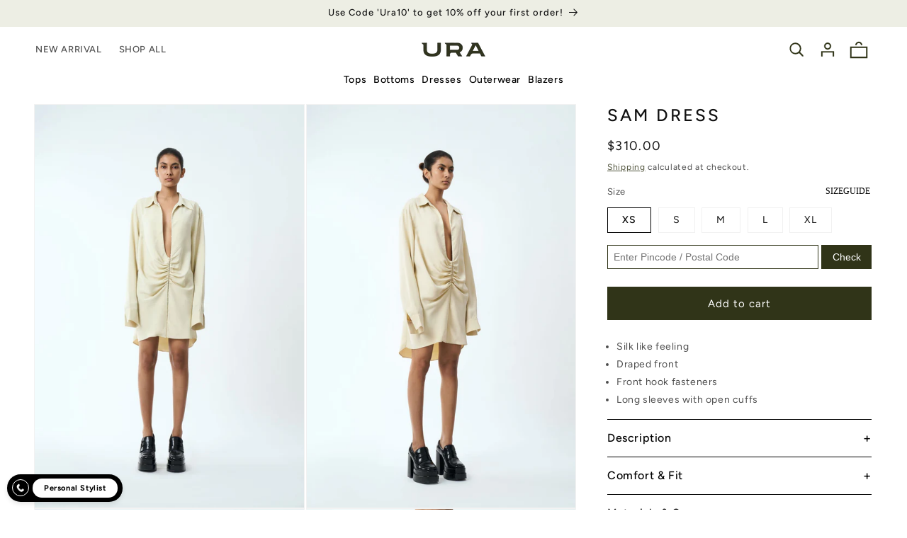

--- FILE ---
content_type: text/css
request_url: https://wearura.com/cdn/shop/t/16/assets/component-list-social.css?v=42028980305705505411764076306
body_size: -433
content:
.list-social {
  display: flex;
  flex-wrap: wrap;
  justify-content: flex-start;
  margin-bottom: 5rem;
  column-gap: 1rem;
}

.list-social .svg-wrapper {
  width: 28px;
  height: 28px;
}

@media only screen and (max-width: 749px) {
  .list-social {
    justify-content: center;
  }
}

.list-social__item .icon {
  height: 5rem;
  width: 5rem;
}

.list-social__link {
  align-items: center;
  display: flex;
  color: rgb(var(--color-foreground));
}

.utility-bar .list-social__link {
  padding: 0 0.8rem;
  height: 3.8rem;
}

.list-social__link:hover .icon {
  transform: scale(1.07);
}


--- FILE ---
content_type: text/css
request_url: https://wearura.com/cdn/shop/t/16/assets/header.css?v=99478407247406047011764076324
body_size: -243
content:
.homepagesec{background:transparent;margin-bottom:-13rem}.homepagesec.scroll,.homepagesec:hover{background:#fff}.homepagesec .header__heading-logo{filter:invert(1) brightness(10)}.homepagesec.scroll .header__heading-logo,.homepagesec:hover .header__heading-logo{filter:none}.homepagesec .header__icon .icon{filter:invert(1) brightness(10)}.homepagesec.scroll .header__icon .icon,.homepagesec:hover .header__icon .icon{filter:none}.homepagesec .header__menu-item span{color:#fff}.homepagesec.scroll .header__menu-item span,.homepagesec:hover .header__menu-item span{color:#000}.secondarymenu{position:relative}.secondarymenu ul.mainlist{margin:0;padding:0;list-style:none;display:flex;justify-content:center;column-gap:2rem}.secondarymenu ul.mainlist a.navlinks{color:#000;text-decoration:none;font-size:14px;padding:10px 5px;display:block;font-weight:500}.homepagesec .secondarymenu ul.mainlist a.navlinks{color:#fff}.secondarymenu ul.mainlist a.navlinks:hover{text-decoration:underline;text-underline-offset:5px}.homepagesec.scroll .secondarymenu ul.mainlist a.navlinks,.homepagesec:hover .secondarymenu ul.mainlist a.navlinks{color:#000}.megamenudrop .themegamenu{display:none;position:absolute;left:0;right:0;width:100%;background:#fff;border-bottom:1px solid #edeee4}.megamenudrop:hover .themegamenu{display:block}.megamenudrop .themegamenu .page-width{display:grid;grid-template-columns:2fr 1fr;padding-top:3rem;padding-bottom:3rem;grid-gap:10rem}.megamenudrop .themegamenu .themenu{display:grid;grid-template-columns:1fr 1fr 1fr;grid-gap:2rem}.megamenudrop .themegamenu .themenu ul{margin:0;padding:0;list-style:none}.megamenudrop .themegamenu .themenu ul li:first-child{font-size:14px;font-weight:500;display:block;margin-bottom:1rem;color:#000}.megamenudrop .themegamenu .themenu ul a{color:#000;font-size:14px;text-decoration:none}.megamenudrop .themegamenu .themenu ul a:hover{text-decoration:underline;text-underline-offset:2px}.megamenudrop .themegamenu .page-width img{width:100%}.secondarymenu .theimages a{text-decoration:none}.secondarymenu .theimages span{color:#000;font-size:14px;text-transform:uppercase;font-weight:400}@media screen and (max-width: 749px){.header{padding:8px 1rem!important}.secondarymenu{display:none}}
/*# sourceMappingURL=/cdn/shop/t/16/assets/header.css.map?v=99478407247406047011764076324 */


--- FILE ---
content_type: text/css
request_url: https://wearura.com/cdn/shop/t/16/assets/mobile-menu.css?v=25954229503922925951764076371
body_size: -461
content:
.mobile-menu {overflow-y: auto;}
.mobile-menu ul {list-style: none;padding: 0;margin: 0;}
.mobile-menu li {position: relative;}
.mobile-menu li a {color:#000;display: flex;justify-content: space-between;align-items: center;padding:5px 15px;text-decoration: none;}
.mobile-menu .innversubmenu {max-height: 0;overflow: hidden;transition: max-height 0.3s ease;padding-left:0px;}
.mobile-menu .innversubmenu li:first-child {font-size: 12px;font-weight: 600;text-transform: uppercase;padding-left: 2.8rem;}
.mobile-menu .innversubmenu li a {padding-left: 30px;font-size:12px;}
.mobile-menu .innversubmenu .submenu {background-color: #fff;}
.mobile-menu .innversubmenu .submenu li a {padding-left: 45px;}
.mobile-menu li .icon {font-size: 12px;margin-left: 10px;transition: transform 0.3s ease;}
.mobile-menu li.open .icon {transform: rotate(45deg);}

--- FILE ---
content_type: text/css
request_url: https://wearura.com/cdn/shop/t/16/assets/features.css?v=73205383830070887031764076323
body_size: -756
content:
.features ul {margin:0;padding-left: 13px;}
.features ul li {font-size: 14px;}

--- FILE ---
content_type: text/css
request_url: https://wearura.com/cdn/shop/t/16/assets/section-related-products.css?v=133431011727843245221764076390
body_size: -602
content:
.related-products {
  display: block;
}

.related-products__heading {
  margin: 0 0 3rem;
  margin-top: 0;
  text-align: center;
  text-transform: uppercase;
  letter-spacing: 2px;
  font-weight: 500;
}


--- FILE ---
content_type: text/css
request_url: https://wearura.com/cdn/shop/t/16/assets/off-canvas-sidemenu.css?v=162732904561258702911765958223
body_size: -324
content:
.theaccordiamenu {margin-top: 10rem;}
.theaccordiamenu ul {list-style: none;padding: 0;margin: 0;grid-gap: .5rem;}
.theaccordiamenu ul li span {cursor: pointer;display: inline-flex;justify-content: space-between;width: 100%;font-weight: 500;}
.theaccordiamenu ul li span b {font-weight: 500;scale: 1.2;}
.sidenav {transform: translateX(100%);height: 100%;width: 100%;position: fixed;z-index: 10;top: 0;right: 0;background-color: #403d2382;overflow-x: hidden;transition: 0.8s;}
.sidenav a {text-decoration: none;display: block;}
.sidenav .closebtn {position: absolute;top: 25px;right: 25px;width: 30px;height: 30px;background: #edeee4;display: inline-flex;align-items: center;justify-content: center;color: #000;border-radius: 50%;border: 1px solid #dcddd0;}
.sidenav .theinnversec {width: 90%;height: -webkit-fill-available;background: #fff;max-width: 60rem;margin-left: auto;}
.sidenav .theinnversec img {width:100%;}
.sidenav .theinnversec ul {padding-left: 10px;}
.sidenav .theinnversec ul li {font-size:14px;}
.sidenav .theinnversec .closebtn {text-transform: uppercase;font-size: 12px;font-weight: 500;color: #000;}
.sidenav .thecontent {padding:20px;}
.sidenav .thecontent h3 {margin-top:0px;} 
@media screen and (max-width: 749px){
  .theaccordiamenu {margin-top:3rem;}
}

--- FILE ---
content_type: text/css
request_url: https://wearura.com/cdn/shop/t/16/assets/size-guide.css?v=41243899720215314601764076393
body_size: -68
content:
.sizegudiebutton{padding:0;border:0;background:transparent;font-family:Avenir Next;font-weight:500;font-size:12px;cursor:pointer}.size-guide .innercanvas{width:90%;height:-webkit-fill-available;background:#fff;max-width:60rem;margin-left:auto}.size-guide .innercanvas img{width:100%}.size-guide .thebuttons button{cursor:pointer;border:0;padding:7px 20px;font-family:Avenir Next;text-transform:uppercase;font-weight:500;font-size:12px;letter-spacing:2px}.size-guide .active{background-color:#303418;color:#fff}.size-guide .open-btn{padding:10px 20px;background-color:#007bff;color:#fff;border:none;cursor:pointer;font-size:16px}.size-guide .offcanvas{position:fixed;top:0;right:-100%;width:100%;height:100%;background-color:#403d2382;overflow-y:auto;transition:right .8s ease;z-index:10}.size-guide .offcanvas.show{right:0}.size-guide .offcanvas-header{display:flex;justify-content:space-between;align-items:center}.size-guide .close-btn{cursor:pointer;position:absolute;top:25px;right:25px;width:30px;height:30px;background:#edeee4;display:inline-flex;align-items:center;justify-content:center;color:#000;border-radius:50%;border:1px solid #dcddd0}.size-guide .offcanvas-content{line-height:1.6;padding:20px}.size-guide .offcanvas-content .thetable{display:grid;grid-template-columns:2fr 1fr 1fr 1fr 1fr 1fr 1fr;font-size:14px;margin-top:2rem;text-transform:uppercase}.size-guide .rowutem,.size-guide .inchitem{font-size:12px;border-bottom:1px solid #ccc;padding:8px 0}.size-guide .offcanvas-content h2{margin-top:0;text-transform:uppercase;font-size:16px;letter-spacing:2px}.size-guide .offcanvas-content p{margin:0 0 20px;font-size:12px;line-height:1.4}
/*# sourceMappingURL=/cdn/shop/t/16/assets/size-guide.css.map?v=41243899720215314601764076393 */


--- FILE ---
content_type: text/javascript
request_url: https://wearura.com/cdn/shop/t/16/assets/mobile-menu.js?v=138452210397244608701764076372
body_size: -575
content:
function toggleSubmenu(event){event.preventDefault();const parentLi=event.target.closest("li"),innversubmenu=parentLi.querySelector(".innversubmenu");innversubmenu.style.maxHeight?(innversubmenu.style.maxHeight=null,parentLi.classList.remove("open"),parentLi.querySelector(".icon").textContent="+"):(innversubmenu.style.maxHeight=innversubmenu.scrollHeight+"px",parentLi.classList.add("open"),parentLi.querySelector(".icon").textContent="-")}
//# sourceMappingURL=/cdn/shop/t/16/assets/mobile-menu.js.map?v=138452210397244608701764076372


--- FILE ---
content_type: text/javascript
request_url: https://wearura.com/cdn/shop/t/16/assets/size-guide.js?v=54640102908532667741764076393
body_size: -296
content:
document.querySelectorAll(".inchitem").forEach(item=>{item.dataset.inchValue=item.innerText});function convertToCm(){document.querySelectorAll(".inchitem").forEach(item=>{const inches=parseFloat(item.dataset.inchValue);item.innerText=Math.round(inches*2.54)}),document.getElementById("cmButton").classList.add("active"),document.getElementById("inchButton").classList.remove("active")}function convertToInches(){document.querySelectorAll(".inchitem").forEach(item=>{item.innerText=item.dataset.inchValue}),document.getElementById("inchButton").classList.add("active"),document.getElementById("cmButton").classList.remove("active")}function openOffcanvas(){document.getElementById("offcanvas").classList.add("show")}function closeOffcanvas(){document.getElementById("offcanvas").classList.remove("show")}window.onclick=function(event){event.target===document.getElementById("offcanvas")&&closeOffcanvas()};
//# sourceMappingURL=/cdn/shop/t/16/assets/size-guide.js.map?v=54640102908532667741764076393


--- FILE ---
content_type: application/javascript
request_url: https://light.spicegems.org/0/js/scripttags/ura-international/country_redirect_5445024f9a709aad947f0bddf963da48.min.js?v=43&shop=ura-international.myshopify.com
body_size: 32085
content:
(()=>{var Sr=Object.defineProperty,vr=Object.defineProperties;var kr=Object.getOwnPropertyDescriptors;var Et=Object.getOwnPropertySymbols;var Lr=Object.prototype.hasOwnProperty,Rr=Object.prototype.propertyIsEnumerable;var Pt=(c,e,t)=>e in c?Sr(c,e,{enumerable:!0,configurable:!0,writable:!0,value:t}):c[e]=t,E=(c,e)=>{for(var t in e||(e={}))Lr.call(e,t)&&Pt(c,t,e[t]);if(Et)for(var t of Et(e))Rr.call(e,t)&&Pt(c,t,e[t]);return c},xt=(c,e)=>vr(c,kr(e));var P=(c,e,t)=>new Promise((r,i)=>{var o=a=>{try{n(t.next(a))}catch(l){i(l)}},s=a=>{try{n(t.throw(a))}catch(l){i(l)}},n=a=>a.done?r(a.value):Promise.resolve(a.value).then(o,s);n((t=t.apply(c,e)).next())});var ue=class{static IsSamePath(e,t){return this.NakedPath(this.GetPath(e))==this.NakedPath(this.GetPath(t))}static NakedPath(e){return this.TrimSlash(this.RemoveParams(e))}static TrimSlash(e){return e.split("/").filter(t=>t).join("/")}static AppendParamObject(e,t,r=!0){let i=new URL(e),o=this.ParamToObject(i.searchParams),s=r?E(E({},o),t):E(E({},t),o);Object.keys(s).filter(a=>{s[a]===""&&delete s[a]});let n=new URL(e);return n.search=this.ToQueryString(s),n.toString()}static ToQueryString(e){return new URLSearchParams(e).toString()}static GetParamsObject(e){let t=new URL(e);return this.ParamToObject(t.searchParams)}static ParamToObject(e){return Object.fromEntries?Object.fromEntries(e):[...e].reduce((r,[i,o])=>xt(E({},r),{[i]:o}),{})}static RemoveParams(e){return e.split("?")[0]}static GetDomain(e){return new URL(e).host}static GetPath(e){return new URL(e).pathname}static GetSubdomain(e){return this.GetDomain(e).split(".").slice(0,-2).join(".")}static isSameDomain(e,t){return this.GetDomain(e)==this.GetDomain(t)}static IsSameUrl(e,t){return this.isSameDomain(e,t)&&this.IsSamePath(e,t)}static isWindowVariableDefined(e){let t=e.split("."),r=window;return t.every(o=>(r=r[o],r&&typeof r!="undefined"))}static GetParamValue(e,t){return new URL(e).searchParams.get(t)}static RemoveLastSlash(e){return e.replace(/(\/*)$/g,"")}static IsValidUrl(e){try{return new URL(e),!0}catch(t){return!1}}},u=ue;var H=class{static Extract(e){var t;return(t=H.GetLanguageFromUrl(e))!=null?t:H.GetLanguageFromParam(e)}static GetLanguageFromShopify(){return u.isWindowVariableDefined("Shopify.routes.root")&&window.Shopify.routes.root!=="/"?window.Shopify.routes.root.replace(/\//g,""):null}static GetLanguageFromPath(e){var i;let r=(i=e.split("/")[1])!=null?i:"";return H.GetLanguageOrNull(r)}static GetLanguageFromParam(e){var i;let r=(i=u.GetParamsObject(e).lang)!=null?i:null;return H.GetLanguageOrNull(r)}static GetLanguageFromUrl(e){if(e.split("/").length<4)return null;let t=u.GetPath(e);return this.GetLanguageFromPath(t)}static GetLanguageFromSubdomain(e){let t=u.GetSubdomain(e);return H.GetLanguageOrNull(t)}static GetLanguageOrNull(e){return H.IsLanguageCode(e)?e:null}static IsLanguageCode(e){return e==null?!1:e.length==2||e.length==5&&e.indexOf("-")==2?!0:window.SGGeoIP_Custom_IsLanguageCode&&window.SGGeoIP_Custom_IsLanguageCode(e)||!1}},S=H;var pe=class{static isDefined(e){let t=e.split("."),r=window;return t.every(o=>(r=r[o],r&&typeof r!="undefined"))}static historyStateReplace(e){window.history.replaceState(null,"",e)}},p=pe;function z(c){for(var e=1;e<arguments.length;e++){var t=arguments[e];for(var r in t)c[r]=t[r]}return c}var Hr={read:function(c){return c[0]==='"'&&(c=c.slice(1,-1)),c.replace(/(%[\dA-F]{2})+/gi,decodeURIComponent)},write:function(c){return encodeURIComponent(c).replace(/%(2[346BF]|3[AC-F]|40|5[BDE]|60|7[BCD])/g,decodeURIComponent)}};function me(c,e){function t(i,o,s){if(typeof document!="undefined"){s=z({},e,s),typeof s.expires=="number"&&(s.expires=new Date(Date.now()+s.expires*864e5)),s.expires&&(s.expires=s.expires.toUTCString()),i=encodeURIComponent(i).replace(/%(2[346B]|5E|60|7C)/g,decodeURIComponent).replace(/[()]/g,escape);var n="";for(var a in s)!s[a]||(n+="; "+a,s[a]!==!0&&(n+="="+s[a].split(";")[0]));return document.cookie=i+"="+c.write(o,i)+n}}function r(i){if(!(typeof document=="undefined"||arguments.length&&!i)){for(var o=document.cookie?document.cookie.split("; "):[],s={},n=0;n<o.length;n++){var a=o[n].split("="),l=a.slice(1).join("=");try{var m=decodeURIComponent(a[0]);if(s[m]=c.read(l,m),i===m)break}catch(w){}}return i?s[i]:s}}return Object.create({set:t,get:r,remove:function(i,o){t(i,"",z({},o,{expires:-1}))},withAttributes:function(i){return me(this.converter,z({},this.attributes,i))},withConverter:function(i){return me(z({},this.converter,i),this.attributes)}},{attributes:{value:Object.freeze(e)},converter:{value:Object.freeze(c)}})}var Gr=me(Hr,{path:"/"}),d=Gr;var ge=class{static setTime(e){return e?{expires:e,sameSite:"none",secure:!0}:{sameSite:"none",secure:!0}}},h=ge;var fe=class{static countryBtn(){let{flagUrl:e,name:t,isoCode:r}=window.sgcr_localization.country;return`<div data-switcher-type="country"><div class="spicegems_switcher-select-button"><span class="spicegems_switcher_list-flags"><img class="spicegems_switcher_flag-image" src="${e}"/></span><span class="spicegems_switcher_list-names">${t}</span><span class="spicegems_switcher_list-code">${r.toUpperCase()}</span></div></div>`}static currencyBtn(){let{flagUrl:e,currency:t}=window.sgcr_localization.country;return`<div data-switcher-type="currency"><div class="spicegems_switcher-select-button"><span class="spicegems_switcher_list-flags"><span class="sgcr-flag sgcr-flag-${t.isoCode.toLowerCase()} spicegems_switcher_flag-image"></span></span><span class="spicegems_switcher_list-names">${t.name}</span><span class="spicegems_switcher_list-code">${t.isoCode.toUpperCase()}</span><span class="spicegems_switcher_list-symbol">${t.symbol}</span></div></div>`}static languageBtn(){let{endonymName:e,isoCode:t}=window.sgcr_localization.language;return`<div data-switcher-type="language"><div class="spicegems_switcher-select-button"><span class="spicegems_switcher_list-flags"><span class="sgcr-flag sgcr-flag-${t.toLowerCase()} spicegems_switcher_flag-image"></span></span><span class="spicegems_switcher_list-names">${e}</span><span class="spicegems_switcher_list-code">${t.toUpperCase()}</span></div></div>`}static countryCurrencyBtn(){let{flagUrl:e,name:t,isoCode:r,currency:i}=window.sgcr_localization.country;return`<div data-switcher-type="countryCurrency"><div class="spicegems_switcher-select-button"><span class="spicegems_switcher_list-flags"><img class="spicegems_switcher_flag-image" src="${e}"/></span><span class="spicegems_switcher_list-names">${t}</span><span class="spicegems_switcher_list-code">${r.toUpperCase()}</span><span class="spicegems-country-currency">(${i.isoCode.toUpperCase()} ${i.symbol})</span></div></div>`}},Tt=fe;var N=class{static isPositive(e){return!!(e&&this.positives.includes(e))}static isPositiveRegex(e){return!!(e.length&&!["false","no","0","undefined","null"].includes(e))}};N.positives=["true","yes","1"],N.positiveRegex=[""];var y=N;var he=class{static MarketModalButton(e){let{countryBtn:t,currencyBtn:r,languageBtn:i,countryCurrencyBtn:o}=Tt,s=`<div class='spicegems_switcher-button-wrapper'>${e.swConfig.template.type.split(",").map(n=>{switch(n){case"country":return t();case"currency":return r();case"language":return i();case"countryCurrency":return o();default:return""}}).join("")}</div>`;return p.isDefined("SGGeoIP_Custom_MarketRuleModalOpenButtonHTML")&&(s=window.SGGeoIP_Custom_MarketRuleModalOpenButtonHTML(e,s)),s}static ManualModalButton(e){let t=`<div class="spicegems_switcher-button-wrapper"><div class="spicegems_manual-switcher"><span class="spicegems_switcher_list-flags"><img class="spicegems_switcher_flag-image" src="${window.sgcr_localization.country.flagUrl}"/></span></div></div>`;return p.isDefined("SGGeoIP_Custom_ManualRuleModalOpenButtonHTML")&&(t=window.SGGeoIP_Custom_ManualRuleModalOpenButtonHTML(e,t)),t}static validate(e){let t=u.GetParamValue(e,"sgcrxid");if(t&&y.isPositiveRegex(t))return d.set("sgcr_manualSw","yes",h.setTime()),!0;let r=u.GetParamValue(e,"shpxid");return r&&y.isPositiveRegex(r)?(d.set("sgcr_marketSw","yes",h.setTime()),!0):!1}static getSwParam(e){var t;return(t=e.split("sgcr_sw_")[1])==null?void 0:t.replace(/^(\d{4})(\d{4})(\d{4})/,"$1-$2-$3")}},I=he;var we=class{static Body(){return new Promise(e=>{if(document.body)return e(document.body);let t=new MutationObserver(()=>{document.body&&(e(document.body),t.disconnect())});t.observe(document.documentElement,{childList:!0})})}},L=we;var Ce=class{static DisableKeys(){document.addEventListener("contextmenu",e=>e.preventDefault()),document.addEventListener("keydown",e=>{if(e.key==="F12"||this.ctrlShiftKey(e,"KeyI")||this.ctrlShiftKey(e,"KeyJ")||this.ctrlShiftKey(e,"KeyC")||e.ctrlKey&&e.key==="u")return e.preventDefault()})}static ctrlShiftKey(e,t){return e.ctrlKey&&e.shiftKey&&e.code===t}},K=Ce;var Er={"redirectRules":[{"country_code":["IN"],"id":1,"name":"India to International","url_to":"https:\/\/wearura.in","store_name":"URA India","relative":true,"destLanguageFrom":"default","utm":{"forward":false,"params":{"utm_source":"","utm_medium":"","utm_campaign":"","utm_term":"","utm_content":""}},"redirection":{"active":true,"autoRedirect":true,"displaySetting":{"type":"box","url":"https:\/\/cdn.shopify.com\/s\/files\/1\/0641\/5155\/2137\/files\/Default360e96495013dc343ca19ac24d42cdf5f1db1528_template.txt?v=1721031493"},"cookie":{"action":"2","value":79028,"time":"60"}},"whitelist":{"IsGlobal":true,"IP":["106.221.212.123"],"URL":[],"Param":[]},"urlMapping":{"active":false,"rules":[]},"pageSpecific":{"active":false,"rules":[]}}],"blockerRules":[],"manualRules":[],"marketRules":[],"whitelist":{"IP":["103.161.40.215"],"URL":[],"Param":["no_rule"],"BlockerParam":["sgcr_no_blocker"]},"visitor":{"country_code":"US","ip_address":"13.58.4.5","ua":"Mozilla/5.0 (Macintosh; Intel Mac OS X 10_15_7) AppleWebKit/537.36 (KHTML, like Gecko) Chrome/131.0.0.0 Safari/537.36; ClaudeBot/1.0; +claudebot@anthropic.com)","url":"","language":""},"displaySetting":{"type":"box","url":"https:\/\/cdn.shopify.com\/s\/files\/1\/0641\/5155\/2137\/files\/Default360e96495013dc343ca19ac24d42cdf5f1db1528_template.txt?v=1721031493"},"gdpr":[],"userBatch":"3","cookie":{"action":"2","value":79028,"time":"60"},"allCountries":{"AF":"Afghanistan","AX":"\u00c5land Islands","AL":"Albania","DZ":"Algeria","AS":"American Samoa","AD":"Andorra","AO":"Angola","AI":"Anguilla","AQ":"Antarctica","AG":"Antigua and Barbuda","AR":"Argentina","AM":"Armenia","AW":"Aruba","AU":"Australia","AT":"Austria","AZ":"Azerbaijan","BS":"Bahamas","BH":"Bahrain","BD":"Bangladesh","BB":"Barbados","BY":"Belarus","BE":"Belgium","BZ":"Belize","BJ":"Benin","BM":"Bermuda","BT":"Bhutan","BO":"Bolivia, Plurinational State of","BQ":"Bonaire, Sint Eustatius and Saba","BA":"Bosnia and Herzegovina","BW":"Botswana","BV":"Bouvet Island","BR":"Brazil","IO":"British Indian Ocean Territory","BN":"Brunei Darussalam","BG":"Bulgaria","BF":"Burkina Faso","BI":"Burundi","KH":"Cambodia","CM":"Cameroon","CA":"Canada","CV":"Cape Verde","KY":"Cayman Islands","CF":"Central African Republic","TD":"Chad","CL":"Chile","CN":"China","CX":"Christmas Island","CC":"Cocos (Keeling) Islands","CO":"Colombia","KM":"Comoros","CG":"Congo","CD":"Congo, the Democratic Republic of the","CK":"Cook Islands","CR":"Costa Rica","CI":"C\u00f4te d`Ivoire","HR":"Croatia","CU":"Cuba","CW":"Cura\u00e7ao","CY":"Cyprus","CZ":"Czech Republic","DK":"Denmark","DJ":"Djibouti","DM":"Dominica","DO":"Dominican Republic","EC":"Ecuador","EG":"Egypt","SV":"El Salvador","GQ":"Equatorial Guinea","ER":"Eritrea","EE":"Estonia","ET":"Ethiopia","FK":"Falkland Islands (Malvinas)","FO":"Faroe Islands","FJ":"Fiji","FI":"Finland","FR":"France","GF":"French Guiana","PF":"French Polynesia","TF":"French Southern Territories","GA":"Gabon","GM":"Gambia","GE":"Georgia","DE":"Germany","GH":"Ghana","GI":"Gibraltar","GR":"Greece","GL":"Greenland","GD":"Grenada","GP":"Guadeloupe","GU":"Guam","GT":"Guatemala","GG":"Guernsey","GN":"Guinea","GW":"Guinea-Bissau","GY":"Guyana","HT":"Haiti","HM":"Heard Island and McDonald Islands","VA":"Holy See (Vatican City State)","HN":"Honduras","HK":"Hong Kong","HU":"Hungary","IS":"Iceland","IN":"India","ID":"Indonesia","IR":"Iran, Islamic Republic of","IQ":"Iraq","IE":"Ireland","IM":"Isle of Man","IL":"Israel","IT":"Italy","JM":"Jamaica","JP":"Japan","JE":"Jersey","JO":"Jordan","KZ":"Kazakhstan","KE":"Kenya","KI":"Kiribati","KP":"Korea, Democratic People`s Republic of","KR":"Korea, Republic of","KW":"Kuwait","KG":"Kyrgyzstan","LA":"Lao People`s Democratic Republic","LV":"Latvia","LB":"Lebanon","LS":"Lesotho","LR":"Liberia","LY":"Libya","LI":"Liechtenstein","LT":"Lithuania","LU":"Luxembourg","MO":"Macao","MK":"Macedonia, the Former Yugoslav Republic of","MG":"Madagascar","MW":"Malawi","MY":"Malaysia","MV":"Maldives","ML":"Mali","MT":"Malta","MH":"Marshall Islands","MQ":"Martinique","MR":"Mauritania","MU":"Mauritius","YT":"Mayotte","MX":"Mexico","FM":"Micronesia, Federated States of","MD":"Moldova, Republic of","MC":"Monaco","MN":"Mongolia","ME":"Montenegro","MS":"Montserrat","MA":"Morocco","MZ":"Mozambique","MM":"Myanmar","NA":"Namibia","NR":"Nauru","NP":"Nepal","NL":"Netherlands","NC":"New Caledonia","NZ":"New Zealand","NI":"Nicaragua","NE":"Niger","NG":"Nigeria","NU":"Niue","NF":"Norfolk Island","MP":"Northern Mariana Islands","NO":"Norway","OM":"Oman","PK":"Pakistan","PW":"Palau","PS":"Palestine, State of","PA":"Panama","PG":"Papua New Guinea","PY":"Paraguay","PE":"Peru","PH":"Philippines","PN":"Pitcairn","PL":"Poland","PT":"Portugal","PR":"Puerto Rico","QA":"Qatar","RE":"R\u00e9union","RO":"Romania","RU":"Russian Federation","RW":"Rwanda","BL":"Saint Barth\u00e9lemy","SH":"Saint Helena, Ascension and Tristan da Cunha","KN":"Saint Kitts and Nevis","LC":"Saint Lucia","MF":"Saint Martin (French part)","PM":"Saint Pierre and Miquelon","VC":"Saint Vincent and the Grenadines","WS":"Samoa","SM":"San Marino","ST":"Sao Tome and Principe","SA":"Saudi Arabia","SN":"Senegal","RS":"Serbia","SC":"Seychelles","SL":"Sierra Leone","SG":"Singapore","SX":"Sint Maarten (Dutch part)","SK":"Slovakia","SI":"Slovenia","SB":"Solomon Islands","SO":"Somalia","ZA":"South Africa","GS":"South Georgia and the South Sandwich Islands","SS":"South Sudan","ES":"Spain","LK":"Sri Lanka","SD":"Sudan","SR":"Suriname","SJ":"Svalbard and Jan Mayen","SZ":"Swaziland","SE":"Sweden","CH":"Switzerland","SY":"Syrian Arab Republic","TW":"Taiwan, Province of China","TJ":"Tajikistan","TZ":"Tanzania, United Republic of","TH":"Thailand","TL":"Timor-Leste","TG":"Togo","TK":"Tokelau","TO":"Tonga","TT":"Trinidad and Tobago","TN":"Tunisia","TR":"Turkey","TM":"Turkmenistan","TC":"Turks and Caicos Islands","TV":"Tuvalu","UG":"Uganda","UA":"Ukraine","AE":"United Arab Emirates","GB":"United Kingdom","US":"United States","UM":"United States Minor Outlying Islands","UY":"Uruguay","UZ":"Uzbekistan","VU":"Vanuatu","VE":"Venezuela, Bolivarian Republic of","VN":"Viet Nam","VG":"Virgin Islands, British","VI":"Virgin Islands, U.S.","WF":"Wallis and Futuna","EH":"Western Sahara","YE":"Yemen","ZM":"Zambia","ZW":"Zimbabwe","XK":"Kosovo"},"htmlCss":{"topBarHtml":"<div class=\"spicegems_cr_top_bar\" id=\"spicegems_cr_top_bar\" style=\"display:none;\"><div class=\"spicegems_cr_top_bar_con-fluid\"><div class=\"spicegems_cr_col-md-12\"><div id=\"spicegems_cr_mod_sitelogo\" style=\"display:none\"><img class=\"sg_cbr_img-responsive\" id=\"sg_cbr_box_image\" src=\"\" alt=\"Logo Image\"><\/div><msg id=\"spicegems_cr_mod_msg\">Do you want to redirect to Official Site<\/msg><div><a href=\"javascript:void(0)\" class=\"spicegems_cr_main-btn\" id=\"spicegems_cr_btn_yes\">Yes<\/a><a href=\"javascript:void(0)\" class=\"spicegems_cr_main-btn\" id=\"spicegems_cr_btn_no\">No<\/a><\/div><\/div><\/div><\/div>","boxHtml":"<div class=\"spicegems_cr_modal\" id=\"sg_country_redirect_mod\" tabindex=\"-1\" style=\"display:none\"><div class=\"spicegems_cr_modal-dialog\"><div class=\"spicegems_cr_modal-content\"><div class=\"spicegems_cr_modal-header\"><div id=\"spicegems_cr_mod_sitelogo_header\" style=\"display:none\"><img class=\"sg_cbr_img_header\" id=\"sg_cbr_header_image\" src=\"\" alt=\"Header Image\"><\/div><div class=\"spicegems_cr_modal-title\" id=\"spicegems_cr_myModalLabel\">Welcome<\/div><button type=\"button\" class=\"spicegems_cr_close\" style=\"display:none\"><svg class=\"spicegems_cr_icon_close_Svg\" xmlns=\"http:\/\/www.w3.org\/2000\/svg\" viewBox=\"0 0 20 20\"><path d=\"m11.414 10 6.293-6.293a1 1 0 1 0-1.414-1.414l-6.293 6.293-6.293-6.293a1 1 0 0 0-1.414 1.414l6.293 6.293-6.293 6.293a1 1 0 1 0 1.414 1.414l6.293-6.293 6.293 6.293a.998.998 0 0 0 1.707-.707.999.999 0 0 0-.293-.707l-6.293-6.293z\"><\/path><\/svg><\/button><\/div><div class=\"spicegems_cr_modal-body\"><div id=\"spicegems_cr_mod_sitelogo\" style=\"display:none\"><img class=\"sg_cbr_img-responsive\" id=\"sg_cbr_box_image\" src=\"\" alt=\"Body Image\"><\/div><msg id=\"spicegems_cr_mod_msg\">Do you want to redirect to Official Site, Are you Sure<\/msg><\/div><div class=\"spicegems_cr_modal-footer\"><a class=\"spicegems_cr_main-btn\" href=\"javascript:void(0)\" id=\"spicegems_cr_btn_yes\">Yes<\/a><a class=\"spicegems_cr_main-btn\" href=\"javascript:void(0)\" id=\"spicegems_cr_btn_no\">No<\/a><\/div><\/div><\/div><\/div>","boxCss":"<style>\n.spicegems_cr_modal {\n  background-color: rgba(0, 0, 0, 0.2);\n}\n.spicegems_cr_modal {\n  position: fixed;\n  height: 100%;\n  top: 0;\n  right: 0;\n  bottom: 0;\n  left: 0;\n  z-index: 500000000;\n  display: none;\n  overflow: auto;\n  -webkit-overflow-scrolling: touch;\n  outline: 0;\n}\n.spicegems_cr_modal-open .spicegems_cr_modal {\n  overflow-x: hidden;\n  overflow-y: auto;\n}\n.spicegems_cr_modal-dialog {\n  position: relative;\n  width: auto;\n  margin: 10px;\n}\n.spicegems_cr_modal-content {\n  position: relative;\n  background-color: #fff;\n  -webkit-background-clip: padding-box;\n  background-clip: padding-box;\n  border: 1px solid #999;\n  border: 1px solid rgba(0, 0, 0, 0.2);\n  border-radius: 4px;\n  outline: 0;\n  -webkit-box-shadow: 0 3px 9px rgba(0, 0, 0, 0.5);\n  box-shadow: 0 3px 9px rgba(0, 0, 0, 0.5);\n  overflow: hidden;\n}\n.spicegems_cr_modal-backdrop {\n  position: fixed;\n  top: 0;\n  right: 0;\n  bottom: 0;\n  left: 0;\n  z-index: 400000000;\n  background-color: #000;\n}\n.spicegems_cr_modal-header {\n  background-color: rgb(33, 43, 53);\n  color: #fff;\n  border-bottom: 1px solid rgb(33, 43, 53);\n  padding: 12px 15px;\n  border-top-left-radius: 2px;\n  border-top-right-radius: 2px;\n  font-size: 18px;\n  font-family: sans-serif;\n  text-align: center;\n}\n\n.spicegems_cr_modal-title {\n  text-align: center;\n  margin: 0;\n  line-height: 1.42857143;\n}\n.spicegems_cr_modal-body {\n  position: relative;\n  padding: 50px 15px;\n  text-align: center;\n}\n#spicegems_cr_mod_msg {\n  font-family: sans-serif;\n  font-size: 20px;\n  color: #333;\n  line-height: normal;\n  -webkit-font-smoothing: antialiased;\n}\n#sg_country_redirect_mod #spicegems_cr_mod_msg {\n  padding: 0px;\n  background: transparent;\n}\n.spicegems_cr_modal-footer {\n  text-align: center;\n  border-top: 1px solid #ddd;\n  padding: 10px 15px;\n}\n.spicegems_cr_modal-scrollbar-measure {\n  position: absolute;\n  top: -9999px;\n  width: 50px;\n  height: 50px;\n  overflow: scroll;\n}\n\nbutton.spicegems_cr_close {\n  position: absolute;\n  width: 16px;\n  height: 16px;\n  top: 10px;\n  right: 10px;\n  float: right;\n  font-size: 21px;\n  font-weight: bold;\n  line-height: 1;\n  background: transparent;\n  background-color: transparent;\n  color: #fff;\n  text-shadow: 0 1px 0 #fff;\n  filter: alpha(opacity=20);\n  opacity: 0.9;\n  z-index: 2;\n  padding: 0;\n  outline: none;\n  border: none;\n  margin: 0px;\n  box-shadow: none;\n  cursor: pointer;\n  -webkit-appearance: none;\n}\n\nbutton.spicegems_cr_close:hover,\nbutton.spicegems_cr_close:focus {\n  text-decoration: none;\n  cursor: pointer;\n  opacity: 1;\n}\n\n.spicegems_cr_modal-open {\n  overflow: hidden;\n}\n@media (min-width: 768px) {\n  .spicegems_cr_modal-dialog {\n    width: 600px;\n    max-width: 95%;\n    margin: 30px auto;\n  }\n  .spicegems_cr_modal-content {\n    -webkit-box-shadow: 0 5px 15px rgba(0, 0, 0, 0.5);\n    box-shadow: 0 5px 15px rgba(0, 0, 0, 0.5);\n  }\n  .spicegems_cr_modal-sm {\n    width: 300px;\n  }\n}\n@media (min-width: 992px) {\n  .spicegems_cr_modal-lg {\n    width: 900px;\n  }\n}\n@media (max-width: 767px) {\n  .spicegems_cr_modal .spicegems_cr_modal-dialog {\n    width: auto;\n  }\n}\n\/* #spicegems_cr_mod_sitelogo {\n  text-align: center;\n  margin-bottom: 15px;\n}\n#spicegems_cr_mod_sitelogo img {\n  width: 60%;\n  display: block;\n  margin: 0 auto;\n} *\/\n#spicegems_cr_mod_sitelogo {\n  text-align: center;\n  width: 60%;\n  display: block;\n  margin: 0 auto 15px auto;\n}\n.sg_cbr_img-responsive {\n  width: 100%;\n  max-width: 100%;\n  height: auto;\n}\n\n#spicegems_cr_btn_yes {\n  color: #fff;\n  background-color: rgb(33, 43, 53);\n}\n#spicegems_cr_btn_no {\n  color: #000;\n  background-color: #e5e5e5;\n}\n\n.spicegems_cr_modal .spicegems_cr_modal-dialog {\n  top: 10%;\n  transform: translateY(-10%);\n}\n\n.spicegems_cr_main-btn {\n  min-width: 100px;\n  color: #fff;\n  background: #3d9ad1;\n  font-family: sans-serif;\n  font-size: 16px;\n  line-height: normal;\n  padding: 10px 15px;\n  font-weight: normal;\n  margin: 6px 5px;\n  border: 1px solid transparent;\n  border-radius: 2px;\n  display: inline-block;\n  text-align: center;\n  text-decoration: none;\n  font-family: \"Open Sans\", sans-serif;\n  -webkit-box-shadow: 0 2px 2px 0 rgba(0, 0, 0, 0.14), 0 3px 1px -2px rgba(0, 0, 0, 0.2),\n    0 1px 5px 0 rgba(0, 0, 0, 0.12);\n  box-shadow: 0 2px 2px 0 rgba(0, 0, 0, 0.14), 0 3px 1px -2px rgba(0, 0, 0, 0.2), 0 1px 5px 0 rgba(0, 0, 0, 0.12);\n  transition: all 0.3s ease-in-out 0s;\n  transition: box-shadow 0.2s cubic-bezier(0.4, 0, 1, 1), background-color 0.2s cubic-bezier(0.4, 0, 0.2, 1),\n    color 0.2s cubic-bezier(0.4, 0, 0.2, 1);\n}\n\n.spicegems_cr_main-btn:hover,\n.spicegems_cr_main-btn:active {\n  color: #fff;\n  opacity: 0.8;\n}\n\n.spicegems_cr_modal-footer.sgcr_button_align_vertical .spicegems_cr_main-btn {\n  width: 55%;\n}\n\n\/* Close button css *\/\nsvg.spicegems_cr_icon_close_Svg {\n  width: 16px;\n  height: 16px;\n  fill: currentColor;\n}\n\n#spicegems_cr_mod_sitelogo_header {\n  width: 30%;\n  margin: 0px auto;\n  max-width: 100%;\n  margin-bottom: 15px;\n  overflow: hidden;\n}\n\nimg.sg_cbr_img_header {\n  width: 100%;\n  vertical-align: middle;\n  margin: 0px auto;\n}\n\n\/* Animation CSS Start *\/\n\n\/* default animation CSS*\/\n.sgcr-animation--slide-down {\n  -webkit-animation: sgcr_default 0.2s linear;\n  -moz-animation: sgcr_default 0.2s linear;\n  -o-animation: sgcr_default 0.2s linear;\n  animation: sgcr_default 0.2s linear;\n}\n@keyframes sgcr_default {\n  from {\n    top: 0%;\n  }\n  to {\n    top: 10%;\n  }\n}\n\n\/* leftslide animateion start *\/\n.sgcr-animation--left {\n  -webkit-animation: sgcr_leftslide 0.2s linear;\n  -moz-animation: sgcr_leftslide 0.2s linear;\n  -o-animation: sgcr_leftslide 0.2s linear;\n  animation: sgcr_leftslide 0.2s linear;\n}\n@keyframes sgcr_leftslide {\n  from {\n    left: -20%;\n    opacity: 0;\n  }\n  to {\n    left: 0%;\n    opacity: 1;\n  }\n}\n\/* leftslide animateion end *\/\n\n\/* rightslide animateion start *\/\n.sgcr-animation--right {\n  -webkit-animation: sgcr_rightslide 0.2s linear;\n  -moz-animation: sgcr_rightslide 0.2s linear;\n  -o-animation: sgcr_rightslide 0.2s linear;\n  animation: sgcr_rightslide 0.2s linear;\n}\n@keyframes sgcr_rightslide {\n  from {\n    right: -20%;\n    opacity: 0;\n  }\n  to {\n    right: 0%;\n    opacity: 1;\n  }\n}\n\/* right animateion end *\/\n\n\/* slideUp animateion start *\/\n.sgcr-animation--slide-up {\n  -webkit-animation: sgcr_slideUp 0.2s linear;\n  -moz-animation: sgcr_slideUp 0.2s linear;\n  -o-animation: sgcr_slideUp 0.2s linear;\n  animation: sgcr_slideUp 0.2s linear;\n}\n@keyframes sgcr_slideUp {\n  from {\n    top: 20%;\n    opacity: 0;\n  }\n  to {\n    top: 10%;\n    opacity: 1;\n  }\n}\n\/* slideUp animateion end *\/\n\n\/* fadeIn Animation start *\/\n.sgcr-animation--fade-in {\n  animation: sg--fadeIn ease 1s;\n  -webkit-animation: sg--fadeIn ease 1s;\n  -moz-animation: sg--fadeIn ease 1s;\n  -o-animation: sg--fadeIn ease 1s;\n  -ms-animation: sg--fadeIn ease 1s;\n}\n@keyframes sg--fadeIn {\n  0% {\n    opacity: 0;\n  }\n  100% {\n    opacity: 1;\n  }\n}\n\n\/* fadeIn Animation end *\/\n\/* Animation CSS End *\/\n\n\/* Background image css *\/\n#sg_country_redirect_mod .spicegems_cr_modal-content,\n#sg_country_redirect_mod.spicegems_cr_modal {\n  background-size: cover;\n  background-repeat: no-repeat;\n  background-position: top center;\n}\n\n\/* Width USing Class *\/\n.sgcr_box-small {\n  width: 400px;\n}\n.sgcr_box-medium {\n  width: 600px;\n}\n.sgcr_box-large {\n  width: 800px;\n}\n\n.spicegems_cr_modal-title,\n#spicegems_cr_mod_msg,\n.spicegems_cr_main-btn {\n  white-space: break-spaces;\n}\n\n\/* flag common css *\/\n.spicegems_cr_modal span.fi {\n  background-size: contain;\n  background-position: 50%;\n  background-repeat: no-repeat;\n  position: relative;\n  display: inline-block;\n  width: 1.33333333em;\n  line-height: 1em;\n  margin: 0;\n  padding: 0;\n}\n\n.spicegems_cr_modal .fi-global {\n  background-image: url(https:\/\/cdn.shopify.com\/s\/files\/1\/0629\/5411\/1163\/files\/sg_global.png?v=1662362896);\n}\n\n.spicegems_cr_modal span.sg-2x {\n  width: 42px;\n  height: 36px;\n}\n\n.spicegems_cr_modal span.sg-4x {\n  width: 70px;\n  height: 54px;\n}\n\n.spicegems_cr_modal span.fi.sg-round {\n  background-size: cover;\n  border-radius: 50px;\n}\n\n.spicegems_cr_modal span.fi.sg-2x.sg-round {\n  background-size: cover;\n  width: 36px;\n  height: 36px;\n  border-radius: 50px;\n}\n#sg_country_redirect_mod span.fi.sg-4x.sg-round {\n  background-size: cover;\n  width: 54px;\n  height: 54px;\n  border-radius: 50px;\n}\n<\/style>","topBarCss":"<style>\n.spicegems_cr_top_bar {\n  background-color: rgba(33, 43, 53, 0.9);\n  color: #fff;\n  position: fixed;\n  width: 100%;\n  border: 1px solid transparent;\n  \/* opacity: 0.9; *\/\n  z-index: 400000000;\n  top: 0;\n  left: 0;\n  box-shadow: 0 1px 3px 2px rgba(0, 0, 0, 0.15);\n  padding: 6px 0;\n}\n\n#spicegems_cr_mod_msg {\n  color: #fff;\n  text-align: center;\n  font-family: sans-serif;\n  font-size: 18px;\n  line-height: normal;\n  letter-spacing: 0.3px;\n  text-shadow: 0px 2px 3px rgba(0, 0, 0, 0.2);\n  margin: 10px;\n}\n\n#spicegems_cr_top_bar #spicegems_cr_mod_msg {\n  padding: 0px;\n  background: transparent;\n}\n\n#spicegems_cr_btn_yes {\n  margin-left: 15px;\n}\n\n.spicegems_cr_top_bar_con-fluid {\n  padding-right: 0px;\n  padding-left: 0px;\n  margin-right: auto;\n  margin-left: auto;\n}\n\n@media (min-width: 992px) {\n  .spicegems_cr_col-md-3,\n  .spicegems_cr_col-md-4,\n  .spicegems_cr_col-md-5,\n  .spicegems_cr_col-md-6,\n  .spicegems_cr_col-md-7,\n  .spicegems_cr_col-md-8,\n  .spicegems_cr_col-md-9 {\n    float: left;\n  }\n\n  .spicegems_cr_col-md-12 {\n    width: 100%;\n    text-align: center;\n  }\n\n  .spicegems_cr_col-md-9 {\n    width: 75%;\n  }\n\n  .spicegems_cr_col-md-8 {\n    width: 66.66666667%;\n  }\n\n  .spicegems_cr_col-md-7 {\n    width: 58.33333333%;\n  }\n\n  .spicegems_cr_col-md-6 {\n    width: 50%;\n  }\n}\n\n.spicegems_cr_main-btn {\n  min-width: 100px;\n  color: #fff;\n  background: #3d9ad1;\n  font-family: sans-serif;\n  font-size: 16px;\n  line-height: normal;\n  padding: 10px 15px;\n  font-weight: normal;\n  margin: 6px 10px;\n  border: 1px solid transparent;\n  border-radius: 2px;\n  display: inline-block;\n  text-decoration: none;\n  font-family: \"Open Sans\", sans-serif;\n  -webkit-box-shadow: 0 2px 2px 0 rgb(0 0 0 \/ 14%), 0 3px 1px -2px rgb(0 0 0 \/ 20%), 0 1px 5px 0 rgb(0 0 0 \/ 12%);\n  box-shadow: 0 2px 2px 0 rgb(0 0 0 \/ 14%), 0 3px 1px -2px rgb(0 0 0 \/ 20%), 0 1px 5px 0 rgb(0 0 0 \/ 12%);\n  transition: all 0.3s ease-in-out 0s;\n  transition: box-shadow 0.2s cubic-bezier(0.4, 0, 1, 1), background-color 0.2s cubic-bezier(0.4, 0, 0.2, 1),\n    color 0.2s cubic-bezier(0.4, 0, 0.2, 1);\n}\n\n#spicegems_cr_btn_yes {\n  color: #000;\n  background-color: #e5e5e5;\n}\n\n#spicegems_cr_btn_no {\n  color: #fff;\n  background-color: #404e5d;\n}\n\n.spicegems_cr_main-btn:hover,\n.spicegems_cr_main-btn:active {\n  color: #fff;\n  opacity: 0.8;\n}\n\n#spicegems_cr_mod_sitelogo {\n  display: block;\n  width: 54px;\n  height: 54px;\n  overflow: hidden;\n  border: 0;\n  border-radius: 0;\n  padding: 0;\n  margin: 10px;\n}\n.sg_cbr_img-responsive {\n  width: 100%;\n  height: 100%;\n  object-fit: cover;\n}\n.spicegems_cr_col-md-12 {\n  text-align: center;\n  display: flex;\n  align-items: center;\n  justify-content: center;\n  flex-wrap: wrap;\n}\n\/* small device: Banner Padding css *\/\n\/* @media (max-width: 500px) {\n  #spicegems_cr_mod_sitelogo {\n    min-width: 54px;\n  }\n} *\/\n\n\/* Background image css *\/\n#spicegems_cr_top_bar {\n  background-size: cover;\n  background-repeat: no-repeat;\n  background-position: top center;\n}\n\n.spicegems_cr_modal-title,\n#spicegems_cr_mod_msg,\n.spicegems_cr_main-btn {\n  white-space: break-spaces;\n}\n\n\/* flag common css *\/\n#spicegems_cr_top_bar span.fi {\n  background-size: contain;\n  background-position: 50%;\n  background-repeat: no-repeat;\n  position: relative;\n  display: inline-block;\n  width: 1.33333333em;\n  line-height: 1em;\n  margin: 0;\n  padding: 0;\n}\n#spicegems_cr_top_bar .fi-global {\n  background-image: url(https:\/\/cdn.shopify.com\/s\/files\/1\/0629\/5411\/1163\/files\/sg_global.png?v=1662362896);\n}\n#spicegems_cr_top_bar span.sg-2x {\n  width: 42px;\n  height: 36px;\n}\n\n#spicegems_cr_top_bar span.sg-4x {\n  width: 70px;\n  height: 54px;\n}\n#spicegems_cr_top_bar span.fi.sg-round {\n  background-size: cover;\n  border-radius: 50px;\n}\n#spicegems_cr_top_bar span.fi.sg-2x.sg-round {\n  background-size: cover;\n  width: 36px;\n  height: 36px;\n  border-radius: 50px;\n}\n#spicegems_cr_top_bar span.fi.sg-4x.sg-round {\n  background-size: cover;\n  width: 54px;\n  height: 54px;\n  border-radius: 50px;\n}\n<\/style>","gdprHtml":"<div class=\"spicegems_gdpr_top_banner\" id=\"spicegems_gdpr_banner\"> <div class=\"spicegems_gdpr_banner_con\"> <div class=\"spicegems_gdpr_banner_inner\"> <msg id=\"spicegems_gdpr_banner_msg\"><\/msg> <a href=\"\" id=\"spicegems_gdpr_banner_link\"><\/a> <\/div><a href=\"javascript:void(0)\" id=\"spicegems_gdpr_main_btn\"><\/a> <\/div><\/div>","gdprCss":"<style>#spicegems_gdpr_banner{background-color: rgb(33, 43, 53);color: #fff;width: 100%;z-index: 500000001;box-shadow: 0 1px 3px 2px rgba(0, 0, 0, 0.15);padding: 6px 0;-webkit-animation:sgcr_feadIn .4s ease-in;-moz-animation:sgcr_feadIn .4s ease-in;-o-animation:sgcr_feadIn .4s ease-in;animation:sgcr_feadIn .4s ease-in;opacity: 1}@keyframes sgcr_feadIn{0%{opacity: 0}50%{opacity: 0.5}100%{opacity: 1}}.spicegems_gdpr_banner_con{padding-right: 15px;padding-left: 15px;margin-right: auto;margin-left: auto;display: flex}.spicegems_gdpr_banner_inner{display: inline-block;width: 90%;float: left;padding: 12px 5px}#spicegems_gdpr_banner_msg{display: inline;color: #fff;font-family: sans-serif;font-size: 18px;letter-spacing: 0.3px;text-align: justify}#spicegems_gdpr_banner_link{display: inline;padding: 12px 5px;color: #0072ff;font-family: sans-serif;font-size: 18px;letter-spacing: 0.3px;text-shadow: 0px 2px 3px rgba(0, 0, 0, 0.2)}#spicegems_gdpr_main_btn{min-width: 100px;color: #000;background: #e5e5e5;font-size: 16px;letter-spacing: 0.8px;letter-spacing: 1.1px;text-align: center;padding: 8px 15px;font-weight: normal;border-radius: 2px;display: inline-block;text-decoration: none;font-family: 'Open Sans', sans-serif;-webkit-box-shadow: 0 2px 2px 0 rgba(0, 0, 0, 0.14), 0 3px 1px -2px rgba(0, 0, 0, 0.2), 0 1px 5px 0 rgba(0, 0, 0, 0.12);box-shadow: 0 2px 2px 0 rgba(0, 0, 0, 0.14), 0 3px 1px -2px rgba(0, 0, 0, 0.2), 0 1px 5px 0 rgba(0, 0, 0, 0.12);transition: all 0.3s ease-in-out 0s;transition: box-shadow 0.2s cubic-bezier(0.4, 0, 1, 1), background-color 0.2s cubic-bezier(0.4, 0, 0.2, 1), color 0.2s cubic-bezier(0.4, 0, 0.2, 1);float: right;cursor: pointer;box-sizing: border-box}#spicegems_gdpr_main_btn:hover,#spicegems_gdpr_main_btn:active{opacity: 0.8}#spicegems_gdpr_main_btn{align-self: center;margin-left: auto}.spicegems_gdpr_top_pushdown_banner{position: static;top: 0;bottom: auto;left: 0}.spicegems_gdpr_top_banner{position: fixed;top: 0;bottom: auto;left: 0}.spicegems_gdpr_bottom_banner{position: fixed;top: auto;bottom: 0;left: 0}.spicegems_gdpr_float-left_banner{position: fixed;top: auto;bottom: 20px;left: 20px;width: 30% !important}.spicegems_gdpr_float-right_banner{position: fixed;top: auto;bottom: 20px;right: 20px;width: 30% !important}.spicegems_gdpr_float-left_banner .spicegems_gdpr_banner_con, .spicegems_gdpr_float-right_banner .spicegems_gdpr_banner_con{display: block}.spicegems_gdpr_float-left_banner .spicegems_gdpr_banner_inner, .spicegems_gdpr_float-right_banner .spicegems_gdpr_banner_inner{width: 100%}.spicegems_gdpr_float-left_banner .spicegems_gdpr_banner_inner > *, .spicegems_gdpr_float-right_banner .spicegems_gdpr_banner_inner > *{display: block !important;width: 100%}.spicegems_gdpr_float-left_banner #spicegems_gdpr_main_btn, .spicegems_gdpr_float-right_banner #spicegems_gdpr_main_btn{display: block !important;width: 100%;transform: none;margin-bottom: 10px}#spicegems_gdpr_banner{display: none}@media only screen and (max-width: 600px){.spicegems_gdpr_float-right_banner{width: 100% !important;right: 0;bottom: 0}.spicegems_gdpr_float-left_banner{width: 100% !important;left: 0;bottom: 0}}<\/style> ","blockerHtml":"<div class=\"spicegems_cr_modal\" id=\"sg_country_blocker-cr_modal\" tabindex=\"-1\" style=\"display:none\"><div class=\"spicegems_cr_modal-dialog sgcr-animation--slide-down sgcr_box-medium\"><div class=\"spicegems_cr_modal-content\"><div class=\"spicegems_cr_modal-header\"><div id=\"spicegems_cr_mod_sitelogo_header\" style=\"display:block\"><img class=\"sg_cbr_img_header\" id=\"sg_cbr_header_image\" src=\"https:\/\/cdn.shopify.com\/s\/files\/1\/0633\/3353\/1861\/files\/Logo.png?v=1683117834\" alt=\"Header Image\"><\/div><div class=\"spicegems_cr_modal-title\" id=\"spicegems_cr_myModalLabel\">403<\/div><\/div><div class=\"spicegems_cr_modal-body\"><div id=\"spicegems_cr_mod_sitelogo\" style=\"display:none\"><img class=\"sg_cbr_img-responsive\" id=\"sg_cbr_box_image\" src=\"\" alt=\"Body Image\"><\/div><msg id=\"spicegems_cr_mod_msg\"><span class=\"crbr-heading_1\">There is no page at this address.<\/span><br><br>Check the URL and try again, or use the search bar to find what you need.<\/msg><\/div><div class=\"spicegems_cr_modal-footer\"><\/div><\/div><\/div><\/div>","blockerCss":"<style>\n    .spicegems_cr_modal {\n    position: fixed;\n    height: 100%;\n    top: 0;\n    right: 0;\n    bottom: 0;\n    left: 0;\n    z-index: 500000000;\n    display: none;\n    overflow: auto;\n    background-color: rgba(241, 242, 244);\n    -webkit-overflow-scrolling: touch;\n    outline: 0;\n    }\n\n    .spicegems_cr_modal-open .spicegems_cr_modal {\n    overflow-x: hidden;\n    overflow-y: auto;\n    }\n\n    .spicegems_cr_modal-dialog {\n    position: relative;\n    width: auto;\n    margin: 10px;\n    }\n\n    .spicegems_cr_modal-content {\n    position: relative;\n    background-color: rgba(255, 255, 255, 0);\n    -webkit-background-clip: padding-box;\n    background-clip: padding-box;\n    border: 0 solid rgba(153, 153, 153, 0);\n    border-radius: 0;\n    outline: 0;\n    overflow: hidden;\n    }\n\n    .spicegems_cr_modal-backdrop {\n    position: fixed;\n    top: 0;\n    right: 0;\n    bottom: 0;\n    left: 0;\n    z-index: 400000000;\n    background-color: rgb(255, 255, 255);\n    }\n\n    .spicegems_cr_modal-header {\n    background-color: rgba(255, 255, 255, 0);\n    color: rgba(51, 51, 51, 1);\n    border-bottom: 1px solid rgb(255, 255, 255, 0);\n    padding: 0;\n    border-top-left-radius: 0;\n    border-top-right-radius: 0;\n    font-size: 18px;\n    font-family: sans-serif;\n    text-align: center;\n    }\n\n    .spicegems_cr_modal-title {\n    text-align: center;\n    margin: 0;\n    line-height: 1.42857143;\n    }\n\n    .spicegems_cr_modal-body {\n    position: relative;\n    padding: 15px;\n    text-align: center;\n    }\n\n    #spicegems_cr_mod_msg {\n    font-family: sans-serif;\n    font-size: 18px;\n    color: rgba(97, 106, 117, 1);\n    line-height: normal;\n    -webkit-font-smoothing: antialiased;\n    }\n\n    #sg_country_blocker-cr_modal #spicegems_cr_mod_msg {\n    padding: 0px;\n    background: transparent;\n    }\n\n    .spicegems_cr_modal-open {\n    overflow: hidden;\n    }\n\n    @media (min-width: 768px) {\n    .spicegems_cr_modal-dialog {\n        width: 600px;\n        max-width: 95%;\n        margin: 30px auto;\n    }\n\n    .spicegems_cr_modal-sm {\n        width: 300px;\n    }\n    }\n\n    @media (min-width: 992px) {\n    .spicegems_cr_modal-lg {\n        width: 900px;\n    }\n    }\n\n    @media (max-width: 767px) {\n    .spicegems_cr_modal .spicegems_cr_modal-dialog {\n        width: auto;\n    }\n    }\n\n    #spicegems_cr_mod_sitelogo {\n    text-align: center;\n    width: 60%;\n    display: block;\n    margin: 0 auto 15px auto;\n    }\n\n    .sg_cbr_img-responsive {\n    width: 100%;\n    max-width: 100%;\n    height: auto;\n    }\n\n    .spicegems_cr_modal .spicegems_cr_modal-dialog {\n    top: 10%;\n    transform: translateY(0%);\n    }\n\n    #spicegems_cr_mod_sitelogo_header {\n    width: 18%;\n    margin: 0px auto;\n    max-width: 100%;\n    padding-bottom: 15px;\n    overflow: hidden;\n    }\n\n    img.sg_cbr_img_header {\n    width: 100%;\n    vertical-align: middle;\n    margin: 0px auto;\n    }\n\n    \/* Animation CSS Start *\/\n\n    \/* default animation CSS*\/\n    .sgcr-animation--slide-down {\n    -webkit-animation: sgcr_default 0.2s linear;\n    -moz-animation: sgcr_default 0.2s linear;\n    -o-animation: sgcr_default 0.2s linear;\n    animation: sgcr_default 0.2s linear;\n    }\n\n    @keyframes sgcr_default {\n    from {\n        top: 0%;\n    }\n\n    to {\n        top: 10%;\n    }\n    }\n\n    \/* leftslide animateion start *\/\n    .sgcr-animation--left {\n    -webkit-animation: sgcr_leftslide 0.2s linear;\n    -moz-animation: sgcr_leftslide 0.2s linear;\n    -o-animation: sgcr_leftslide 0.2s linear;\n    animation: sgcr_leftslide 0.2s linear;\n    }\n\n    @keyframes sgcr_leftslide {\n    from {\n        left: -20%;\n        opacity: 0;\n    }\n\n    to {\n        left: 0%;\n        opacity: 1;\n    }\n    }\n\n    \/* leftslide animateion end *\/\n\n    \/* rightslide animateion start *\/\n    .sgcr-animation--right {\n    -webkit-animation: sgcr_rightslide 0.2s linear;\n    -moz-animation: sgcr_rightslide 0.2s linear;\n    -o-animation: sgcr_rightslide 0.2s linear;\n    animation: sgcr_rightslide 0.2s linear;\n    }\n\n    @keyframes sgcr_rightslide {\n    from {\n        right: -20%;\n        opacity: 0;\n    }\n\n    to {\n        right: 0%;\n        opacity: 1;\n    }\n    }\n\n    \/* right animateion end *\/\n\n    \/* slideUp animateion start *\/\n    .sgcr-animation--slide-up {\n    -webkit-animation: sgcr_slideUp 0.2s linear;\n    -moz-animation: sgcr_slideUp 0.2s linear;\n    -o-animation: sgcr_slideUp 0.2s linear;\n    animation: sgcr_slideUp 0.2s linear;\n    }\n\n    @keyframes sgcr_slideUp {\n    from {\n        top: 20%;\n        opacity: 0;\n    }\n\n    to {\n        top: 10%;\n        opacity: 1;\n    }\n    }\n\n    \/* slideUp animateion end *\/\n\n    \/* fadeIn Animation start *\/\n    .sgcr-animation--fade-in {\n    animation: sg--fadeIn ease 1s;\n    -webkit-animation: sg--fadeIn ease 1s;\n    -moz-animation: sg--fadeIn ease 1s;\n    -o-animation: sg--fadeIn ease 1s;\n    -ms-animation: sg--fadeIn ease 1s;\n    }\n\n    @keyframes sg--fadeIn {\n    0% {\n        opacity: 0;\n    }\n\n    100% {\n        opacity: 1;\n    }\n    }\n\n    \/* fadeIn Animation end *\/\n    \/* Animation CSS End *\/\n\n    \/* Background image css *\/\n    #sg_country_blocker-cr_modal .spicegems_cr_modal-content,\n    #sg_country_blocker-cr_modal .spicegems_cr_modal,\n    #sg_country_blocker-cr_modal.spicegems_cr_modal {\n    background-size: cover;\n    background-repeat: no-repeat;\n    background-position: top center;\n    }\n\n    \/* Width USing Class *\/\n    .sgcr_box-small {\n    width: 500px;\n    }\n\n    .sgcr_box-medium {\n    width: 768px;\n    }\n\n    .sgcr_box-large {\n    width: 992px;\n    }\n\n    .spicegems_cr_modal-title,\n    #spicegems_cr_mod_msg,\n    .spicegems_cr_main-btn {\n    white-space: break-spaces;\n    }\n\n    \/* flag common css *\/\n    .spicegems_cr_modal span.fi {\n    background-size: contain;\n    background-position: 50%;\n    background-repeat: no-repeat;\n    position: relative;\n    display: inline-block;\n    width: 1.33333333em;\n    line-height: 1em;\n    margin: 0;\n    padding: 0;\n    }\n\n    .spicegems_cr_modal .fi-global {\n    background-image: url(https:\/\/cdn.shopify.com\/s\/files\/1\/0629\/5411\/1163\/files\/sg_global.png?v=1662362896);\n    }\n\n    .spicegems_cr_modal span.sg-2x {\n    width: 42px;\n    height: 36px;\n    }\n\n    .spicegems_cr_modal span.sg-4x {\n    width: 70px;\n    height: 54px;\n    }\n\n    .spicegems_cr_modal span.fi.sg-round {\n    background-size: cover;\n    border-radius: 50px;\n    }\n\n    .spicegems_cr_modal span.fi.sg-2x.sg-round {\n    background-size: cover;\n    width: 36px;\n    height: 36px;\n    border-radius: 50px;\n    }\n\n    #sg_country_blocker-cr_modal span.fi.sg-4x.sg-round {\n    background-size: cover;\n    width: 54px;\n    height: 54px;\n    border-radius: 50px;\n    }\n\n    #spicegems_cr_mod_msg,\n    .spicegems_cr_modal-title {\n    word-break: break-word;\n    }\n\n    #spicegems_cr_mod_msg, .spicegems_cr_modal-body {\n        font-size: 18px;\n        --extended-font-size: 18px;\n    }\n\n    div#sg_country_blocker-mod .spicegems_cr_modal-dialog {\n        top: 15%;\n    }\n\n    .crbr-heading_1 {\n        font-size: calc(var(--extended-font-size) * 1.8);\n        color: #1f2124;\n    }\n\n    div#spicegems_cr_myModalLabel,\n    .spicegems_cr_modal-header {\n        line-height: 1;\n    }\n\n    .spicegems_cr_modal-header {\n        font-size: 100px;\n    }\n\n    body.sgcr_blocker-active > *:not(#sgcr__countryBlocker_wrapper) {\n        overflow: hidden !important;\n        visibility: hidden !important;\n        display: none !important;\n        height: 1px !important;\n        margin: 0 !important;\n        padding: 0 !important;\n    }\n<\/style>\n","switcherHtml":"<div class=\"spicegems_switcher_modal\" tabindex=\"-1\" style=\"display: none;\"><div class=\"spicegems_switcher_modal-dialog sgcr-animation--fade-in\"><div class=\"spicegems_switcher_modal-content\"><div class=\"spicegems_switcher_modal-header\"><div class=\"spicegems_switcher_mod_sitelogo_header\" style=\"display:none;\"><img class=\"sg_switcher_img_header sg_switcher_header_image\" src=\"#\" alt=\"Header Logo\"><\/div><div class=\"spicegems_switcher_modal-title spicegems_switcher_myModalLabel\">Welcome<\/div><button type=\"button\" class=\"spicegems_switcher_close\" style=\"display:none;\"><svg class=\"spicegems_switcher_icon_close_Svg\" xmlns=\"http:\/\/www.w3.org\/2000\/svg\" viewBox=\"0 0 20 20\"><path d=\"m11.414 10 6.293-6.293a1 1 0 1 0-1.414-1.414l-6.293 6.293-6.293-6.293a1 1 0 0 0-1.414 1.414l6.293 6.293-6.293 6.293a1 1 0 1 0 1.414 1.414l6.293-6.293 6.293 6.293a.998.998 0 0 0 1.707-.707.999.999 0 0 0-.293-.707l-6.293-6.293z\"><\/path><\/svg><\/button><\/div><div class=\"spicegems_switcher_modal-body\"><div class=\"spicegems_switcher_mod_sitelogo\" style=\"display:none;\"><img class=\"sg_cbr_img-responsive sg_cbr_box_image\" src=\"#\" alt=\"Body Image\"><\/div><msg class=\"spicegems_switcher_mod_msg\" style=\"display:none;\"><\/msg><div class=\"spicegems_switcher_container\"><\/div><\/div><div class=\"spicegems_switcher_modal-footer\"><a class=\"spicegems_switcher_main-btn spicegems_switcher_btn_yes\" href=\"javascript:void(0)\" style=\"display: none;\"><\/a><a class=\"spicegems_switcher_main-btn spicegems_switcher_btn_no\" href=\"javascript:void(0)\" style=\"display: none;\"><\/a><\/div><\/div><\/div><\/div>","switcherCss":"<style id='sgcr_switcher'> .spicegems_switcher_modal {position: fixed;height: 100%;top: 0;right: 0;bottom: 0;left: 0;background-color: rgba(0, 0, 0, 0.2);z-index: 500000000;display: none;overflow: auto;-webkit-overflow-scrolling: touch;outline: 0;}.spicegems_switcher_modal-open .spicegems_switcher_modal {overflow-x: hidden;overflow-y: auto;}.spicegems_switcher_modal-dialog {position: relative;width: fit-content;max-width: 95%;margin: 30px auto;}.spicegems_manual_switcher_modal .spicegems_switcher_modal-dialog {min-width: 300px;max-width: 95%;width: fit-content;}.spicegems_switcher_modal-content {position: relative;background-color: #fff;-webkit-background-clip: padding-box;background-clip: padding-box;border: 1px solid #999;border: 1px solid rgba(0, 0, 0, 0.2);border-radius: 4px;outline: 0;-webkit-box-shadow: 0 3px 9px rgba(0, 0, 0, 0.5);box-shadow: 0 3px 9px rgba(0, 0, 0, 0.5);}.spicegems_switcher_modal-backdrop {position: fixed;top: 0;right: 0;bottom: 0;left: 0;z-index: 400000000;background-color: #000;}.spicegems_switcher_modal-header {background-color: rgb(33, 43, 53);color: #fff;border-bottom: 1px solid rgb(33, 43, 53);padding: 12px 15px;font-size: 18px;font-family: sans-serif;text-align: center;border-top-left-radius: inherit;border-top-right-radius: inherit;}.spicegems_switcher_modal-title {text-align: center;margin: 0;line-height: 1.42857143;}.spicegems_switcher_modal-body {position: relative;padding: 10px;text-align: center;}.spicegems_switcher_mod_msg {font-family: sans-serif;font-size: 20px;color: #333;line-height: normal;-webkit-font-smoothing: antialiased;}.spicegems_switcher_modal .spicegems_switcher_mod_msg {padding: 0px !important;background: transparent !important;margin-bottom: 8px;}.spicegems_switcher_modal-footer {text-align: center;padding: 10px 15px;border-bottom-left-radius: inherit;border-bottom-right-radius: inherit;}.spicegems_manual_switcher_modal .spicegems_switcher_modal-footer, .spicegems_market_switcher_modal .spicegems_switcher_modal-footer {border-top: 1px solid #ddd;}.spicegems_switcher_modal-scrollbar-measure {position: absolute;top: -9999px;width: 50px;height: 50px;overflow: scroll;}button.spicegems_switcher_close {position: absolute;float: right;width: 20px;height: 20px;top: 10px;right: 10px;font-size: 21px;font-weight: bold;line-height: 1;background: transparent;background-color: transparent;color: #fff;text-shadow: 0 1px 0 #fff;filter: alpha(opacity=20);opacity: 0.9;z-index: 2;padding: 0;outline: none;border: none;margin: 0px;box-shadow: none;cursor: pointer;}.spicegems_market_switcher_modal button.spicegems_switcher_close {width: 18px;height: 18px;top: 8px;font-size: 18px;}button.spicegems_switcher_close:hover, button.spicegems_switcher_close:focus {text-decoration: none;cursor: pointer;opacity: 1;}.spicegems_switcher_modal-open {overflow: hidden;}@media (min-width: 768px) {.spicegems_switcher_modal-dialog {width: fit-content;max-width: 600px;margin: 30px auto;}.spicegems_manual_switcher_modal .spicegems_switcher_modal-dialog {max-width: 500px;}.spicegems_switcher_modal-content {-webkit-box-shadow: 0 5px 15px rgba(0, 0, 0, 0.5);box-shadow: 0 5px 15px rgba(0, 0, 0, 0.5);}.spicegems_switcher_modal-sm {width: 300px;}}@media (min-width: 992px) {.spicegems_switcher_modal-lg {width: 900px;}}.spicegems_switcher_mod_sitelogo {text-align: center;width: 60%;display: block;margin: 0 auto 15px auto;}.sg_cbr_img-responsive {width: 100%;max-width: 100%;height: auto;}.spicegems_switcher_btn_yes {color: #fff;background-color: rgb(33, 43, 53);}.spicegems_switcher_btn_no {color: #000;background-color: #e5e5e5;}.spicegems_switcher_modal .spicegems_switcher_modal-dialog {top: 10%;transform: translateY(0%);}.spicegems_switcher_main-btn {min-width: 100px;color: #fff;background: #3d9ad1;font-family: sans-serif;font-size: 16px;line-height: normal;padding: 10px 15px;font-weight: normal;margin: 6px 5px;border: 1px solid transparent;border-radius: 2px;display: inline-block;text-align: center;text-decoration: none;font-family: \"Open Sans\", sans-serif;-webkit-box-shadow: 0 2px 2px 0 rgba(0, 0, 0, 0.14), 0 3px 1px -2px rgba(0, 0, 0, 0.2), 0 1px 5px 0 rgba(0, 0, 0, 0.12);box-shadow: 0 2px 2px 0 rgba(0, 0, 0, 0.14), 0 3px 1px -2px rgba(0, 0, 0, 0.2), 0 1px 5px 0 rgba(0, 0, 0, 0.12);transition: all 0.3s ease-in-out 0s;transition: box-shadow 0.2s cubic-bezier(0.4, 0, 1, 1), background-color 0.2s cubic-bezier(0.4, 0, 0.2, 1), color 0.2s cubic-bezier(0.4, 0, 0.2, 1);}.spicegems_switcher_modal-footer .spicegems_switcher_main-btn {outline: none;}.spicegems_switcher_main-btn:hover, .spicegems_switcher_main-btn:active {color: #fff;opacity: 0.8;}.spicegems_switcher_modal-footer.sgcr_button_align_vertical .spicegems_switcher_main-btn {width: 55%;}svg.spicegems_switcher_icon_close_Svg {width: 16px;height: 16px;fill: currentColor;pointer-events: none;}.spicegems_switcher_mod_sitelogo_header {width: 30%;margin: 0px auto;max-width: 100%;padding-bottom: 15px;overflow: hidden;}img.sg_switcher_img_header {width: 100%;vertical-align: middle;margin: 0px auto;}.sgcr-animation--slide-down {-webkit-animation: sgcr_default 0.2s linear;-moz-animation: sgcr_default 0.2s linear;-o-animation: sgcr_default 0.2s linear;animation: sgcr_default 0.2s linear;}@keyframes sgcr_default {from {top: 0%;}to {top: 10%;}}.sgcr-animation--left {-webkit-animation: sgcr_leftslide 0.2s linear;-moz-animation: sgcr_leftslide 0.2s linear;-o-animation: sgcr_leftslide 0.2s linear;animation: sgcr_leftslide 0.2s linear;}@keyframes sgcr_leftslide {from {left: -20%;opacity: 0;}to {left: 0%;opacity: 1;}}.sgcr-animation--right {-webkit-animation: sgcr_rightslide 0.2s linear;-moz-animation: sgcr_rightslide 0.2s linear;-o-animation: sgcr_rightslide 0.2s linear;animation: sgcr_rightslide 0.2s linear;}@keyframes sgcr_rightslide {from {right: -20%;opacity: 0;}to {right: 0%;opacity: 1;}}.sgcr-animation--slide-up {-webkit-animation: sgcr_slideUp 0.2s linear;-moz-animation: sgcr_slideUp 0.2s linear;-o-animation: sgcr_slideUp 0.2s linear;animation: sgcr_slideUp 0.2s linear;}@keyframes sgcr_slideUp {from {top: 20%;opacity: 0;}to {top: 10%;opacity: 1;}}.sgcr-animation--fade-in {animation: sg--fadeIn ease 0.5s;-webkit-animation: sg--fadeIn ease 0.5s;-moz-animation: sg--fadeIn ease 0.5s;-o-animation: sg--fadeIn ease 0.5s;-ms-animation: sg--fadeIn ease 0.5s;}@keyframes sg--fadeIn {0% {opacity: 0;}100% {opacity: 1;}}.spicegems_switcher_modal .spicegems_switcher_modal-content, .spicegems_switcher_modal.spicegems_switcher_modal {background-size: cover;background-repeat: no-repeat;background-position: top center;}.sgcr_box-small {width: 400px;}.sgcr_box-medium {width: 600px;}.sgcr_box-large {width: 800px;}.spicegems_switcher_mod_msg, .spicegems_switcher_main-btn, .spicegems_switcher_modal .spicegems_switcher_rule-name {white-space: break-spaces;}.spicegems_switcher_modal span.fi {background-size: contain;background-position: 50%;background-repeat: no-repeat;position: relative;display: inline-block;width: 1.33333333em;line-height: 1em;margin: 0;padding: 0;min-width: var(--extended-font-size);}.spicegems_switcher_modal .spicegems_switcher_rule-name span.fi {margin-right: 8px;}.spicegems_switcher_modal .fi-global {background-image: url(https:\/\/cdn.shopify.com\/s\/files\/1\/0629\/5411\/1163\/files\/sg_global.png?v=1662362896);}.spicegems_switcher_modal span.sg-2x {width: 42px;height: 36px;}.spicegems_switcher_modal span.sg-4x {width: 70px;height: 54px;}.spicegems_switcher_modal span.fi.sg-round {background-size: cover;border-radius: 50px;}.spicegems_switcher_modal span.fi.sg-2x.sg-round {background-size: cover;width: 36px;height: 36px;border-radius: 50px;}.spicegems_switcher_modal span.fi.sg-4x.sg-round {background-size: cover;width: 54px;height: 54px;border-radius: 50px;}.spicegems_switcher_mod_msg, .spicegems_switcher_modal .spicegems_switcher_rule-name {word-break: break-word;}.spicegems_switcher_inner {max-width: 100%;display: block;position: relative;box-sizing: border-box;}.spicegems_switcher_wrapper {margin: 0;border: 0;}.spicegems_switcher-button-wrapper .spicegems_switcher_wrapper, .spicegems_market_switcher_modal .spicegems_switcher_wrapper {margin: 5px;}.spicegems_switcher-button-wrapper [data-switcher-type] {margin: 4px;}.spicegems_switcher_inner .spicegems_switcher_dropdown {display: -webkit-box;display: -ms-flexbox;display: flex;-webkit-box-align: center;-ms-flex-align: center;align-items: center;width: auto;max-width: 100%;min-height: 35px;background-color: #fff;color: #6d6a6a;border-style: solid;border-width: 1px;border-color: #bebebe;border-radius: 0px;font-size: 13px;text-transform: none;padding-left: 10px;padding-right: 32px !important;padding-top: 4px;padding-bottom: 4px;line-height: 100%;cursor: pointer;background-image: none;font-style: normal;font-weight: 400;user-select: none;overflow: hidden;}.spicegems_switcher_inner .spicegems_switcher_flag {display: block;width: 32px;height: 22px;width: 32px;min-width: 32px;max-width: 32px;min-height: 22px;background: url(https:\/\/www.devkolliari.com\/codepen\/countrypopup\/flags.png) no-repeat;padding: 0;border: 0;box-shadow: none;overflow: hidden;}.sg-country-switcher-dropdown--hide svg.swatch-drop-down-svg {display: none;}.spicegems_switcher_inner svg.swatch-drop-down-svg {color: #bebebe;right: 11px;transform: rotate(360deg);-webkit-transition: 0.3s all ease-in-out !important;transition: 0.3s all ease-in-out !important;position: absolute;pointer-events: none;top: 0;bottom: 0;margin: auto;width: 10px;stroke: currentColor;stroke-width: 10;}.spicegems_switcher_wrapper.sg-country-switcher-dropdown--hide .spicegems_switcher_list {position: relative;}ul.spicegems_switcher_list {position: absolute;cursor: pointer;max-height: 180px;background-image: none;box-shadow: none;font-style: normal;font-weight: 400;margin: 0px;padding: 0px;top: 100%;left: 0;right: 0;bottom: auto;z-index: 12;text-align: left;overflow: auto;border: 1px solid #bebebe;border-radius: 0px;user-select: none;}.spicegems_switcher_wrapper:not(.sg-country-switcher-dropdown--hide) ul.spicegems_switcher_list {box-shadow: rgba(0, 0, 0, 0.1) 0px 0px 3px 0px, rgba(0, 0, 0, 0.06) 0px 0px 2px 0px;}.sg-country-switcher-dropdown--hide ul.spicegems_switcher_list {max-height: 300px;}.spicegems_switcher_wrapper:not(.sg-country-switcher-dropdown--hide):not(.spicegems_switcher-dropdown-upward) ul.spicegems_switcher_list {border-top-width: 0;}.spicegems_switcher_wrapper.spicegems_switcher-dropdown-upward ul.spicegems_switcher_list {top: auto;bottom: 100%;border-bottom-width: 0;}.spicegems_switcher_wrapper.sg-country-switcher-dropdown--hide ul.spicegems_switcher_list {padding: 0;}.spicegems_manual_switcher_modal .spicegems_switcher_wrapper.sg-country-switcher-dropdown--hide ul.spicegems_switcher_list {border: 0;}.spicegems_switcher_inner .spicegems_switcher_listItem {color: #6d6a6a;padding: 0;font-size: 13px;text-transform: none;display: flex;align-items: center;position: relative;-webkit-transition: 0.3s all linear !important;transition: 0.3s all linear !important;list-style: none !important;margin-top: 0 !important;margin-bottom: 0 !important;width: 100%;cursor: pointer;word-break: break-word;}.spicegems_manual_switcher_modal .spicegems_switcher_wrapper.sg-country-switcher-dropdown--hide ul.spicegems_switcher_list, .spicegems_manual_switcher_modal .spicegems_switcher_inner .spicegems_switcher_listItem {background-color: transparent;}.spicegems_switcher_inner .spicegems_switcher_listItem .spicegems_switcher_navLink {display: flex;align-items: center;justify-content: start;flex-wrap: wrap;width: 100%;margin: 0;padding: 0;list-style: none;line-height: 1.6em;padding-left: 10px;padding-right: 32px;padding-top: 4px;padding-bottom: 4px;text-decoration: none;color: inherit;opacity: 1;}.spicegems_switcher-button-wrapper .spicegems_switcher_inner .spicegems_switcher_listItem {border-radius: 0 !important;}.spicegems_switcher_inner .spicegems_switcher_listItem .spicegems_switcher_navLink.spicegems_switcher-active {background-color: #bababa;}.spicegems_switcher_wrapper.sg-country-switcher-dropdown--hide .spicegems_switcher_listItem {border-radius: 8px;}.spicegems_switcher_wrapper .spicegems_switcher_listItem:hover .spicegems_switcher_navLink:not(.spicegems_switcher-active) {background-color: rgba(235, 235, 235, 1);color: rgba(32, 34, 35, 1);}.spicegems_switcher_wrapper.sg-country-switcher-dropdown--hide .spicegems_switcher_list {display: block;}.spicegems_switcher_wrapper .spicegems_switcher_list {display: none;}.spicegems_switcher_wrapper .spicegems_switcher_list.spicegems_switcher_list-show {display: block;z-index: 99;}.spicegems_switcher_wrapper.sg-country-switcher-dropdown--hide .spicegems_switcher_dropdown {display: none;}.spicegems_switcher_wrapper .spicegems_switcher_inner .spicegems_switcher_list.spicegems_switcher_list-show + svg.swatch-drop-down-svg {transform: rotate(180deg);}.spicegems_switcher_container {position: relative;display: inline-flex;text-align: left;align-items: flex-start;justify-content: center;flex-wrap: wrap;width: 100%;max-width: 600px;margin: 0;padding: 0;box-shadow: none;border: none;}.spicegems_manual_switcher_modal .spicegems_switcher_container {display: inline-block;}[data-switcher-type] {display: none;}[data-switcher-type] [class*=\"spicegems_switcher_list-\"] {display: none;}[class*=\"spicegems_switcher_list-\"], .spicegems_switcher_list-symbol, .spicegems-country-currency {padding-right: 6px;}.spicegems_switcher-fixed-position {background-color: transparent !important;width: auto;max-width: 550px;position: fixed;left: auto;bottom: auto;z-index: 499999999;}.spicegems_switcher-inline-position {display: inline-block;background-color: transparent !important;}.spicegems_switcher-button-wrapper {display: flex;flex-wrap: wrap;justify-content: start;align-items: center;}[data-switcher-type] .spicegems_switcher-select-button, .spicegems_manual-switcher, [data-switcher-type] .spicegems_switcher_inner .spicegems_switcher_dropdown {font-size: 14px;cursor: pointer;align-items: center;justify-content: start;padding: 6px 0px 6px 6px;min-width: 40px;min-height: 40px;background: #ffffff;border: 1px solid rgba(32, 34, 35, 0.2);box-shadow: rgba(0, 0, 0, 0.1) 0px 0px 3px 0px, rgba(0, 0, 0, 0.06) 0px 0px 2px 0px;}.spicegems_switcher-button-wrapper .spicegems_switcher-select-button, .spicegems_switcher-button-wrapper .spicegems_manual-switcher {justify-content: center;}.spicegems_switcher_list-symbol {font-weight: 700;}[data-switcher-type] .spicegems_switcher-select-button, .spicegems_manual-switcher {display: flex;}.spicegems_switcher_flag-image {height: var(--extended-font-size, 14px);width: calc(var(--extended-font-size, 14px) * 1.4);min-height: 10px;min-width: 10px;}[data-switcher-type] .spicegems_switcher-select-button .spicegems_switcher_list-flags, .spicegems_manual-switcher .spicegems_switcher_list-flags, [data-switcher-type] .spicegems_switcher_dropdown .spicegems_switcher_list-flags {font-size: 10px;}[data-switcher-type] .spicegems_switcher-select-button .fi, .spicegems_manual-switcher .fi, [data-switcher-type] .spicegems_switcher_dropdown .fi {font-size: var(--extended-font-size, 24px);}span.spicegems_switcher-radio-btn {display: none;width: 14px;height: 14px;min-width: 14px;min-height: 14px;background-color: #fff;border-radius: 50%;position: relative;user-select: none;margin-right: 8px;border: 2px solid #abb1ba;}.spicegems_market_switcher_modal .sg-country-switcher-dropdown--hide span.spicegems_switcher-radio-btn {display: flex;}.spicegems_switcher_wrapper span.spicegems_switcher-radio-btn::after {background-color: #fff;border-radius: 50%;content: \"\";display: block;height: calc(100% - 4px);left: 50%;position: absolute;top: 50%;width: calc(100% - 4px);background-color: rgba(255, 255, 255, 1);transform: translate(-50%, -50%);}.spicegems_switcher-active span.spicegems_switcher-radio-btn::after {background-color: #2f6ed6;}.spicegems_switcher-active span.spicegems_switcher-radio-btn {background-color: rgba(255, 255, 255, 1);border-color: #2f6ed6;}@media (max-width: 767px) {.spicegems_switcher-fixed-position {max-width: calc(100% - 30px);}}[data-sg-template-id] {line-height: normal;}.spicegems_switcher-button-wrapper .spicegems_switcher-select-button {border-width: 1px !important;}.spicegems_switcher_label-text {display: block;text-align: left;font-size: 14px;color: #353535;pointer-events: none;}.spicegems_switcher-button-wrapper .spicegems_switcher_label-text {display: none;}span.spicegems-country-currency{white-space: nowrap;}.spicegems_switcher_container .spicegems_switcher_inner .spicegems_switcher_dropdown,.spicegems_switcher-button-wrapper .spicegems_switcher_dropdown{min-width:120px !important;}.spicegems_switcher_modal.pointer-events-none{pointer-events: none;}<\/style>"},"campaign":{"active":false,"type":"top_banner"},"gAnalyticsID":"","geoIPTracking":false,"autoredirect":false,"app_status":"1"},C=Er;var _e=class{static execute(e,t){let{visitor:{country_code:r},allCountries:i}=C;return e.replace(/\[store-name]/g,t).replace(/\[country-name]/g,i[r]).replace(/\[country-code]/g,r.toLowerCase())}static ReplaceOrigin(e,t){return e.replace("[origin]",t)}static ReplaceLocale(e,t){return u.TrimSlash(e.replace("[locale]",t))}static GeoPopup(e){var i,o;let{visitor:{country_code:t},allCountries:r}=C;return e.replace(/\[country-name]/g,((o=(i=window.sgcr_geolocation_recommendation)==null?void 0:i.detected_values)==null?void 0:o.country_name)||r[t]).replace(/\[country-code]/g,t.toLowerCase())}},M=_e;var ye=class{static validate(e){return["AX","AL","AD","AT","BY","BE","BA","BG","HR","CZ","DK","EE","FO","FI","FR","DE","GI","GR","GG","VA","HU","IS","IE","IM","IT","JE","LV","LI","LT","LU","MT","MD","MC","ME","NL","MK","NO","PL","PT","RO","RU","SM","RS","SK","SI","ES","SJ","SE","CH","UA","GB"].includes(e)}},J=ye;var be=class{static Log(e){window.SGGeoIP_Console&&console.log(e)}static Report(e){console.log(e)}},b=be;var B=class{isAnalyticsLoaded(){let e=["gtag","__gaTracker","ga"];window.sgcr_GAExist=!1;for(let t=0;t<e.length;t++)if(typeof window[e[t]]=="function"){window.sgcr_GAExist=!0,window.sgcr_analytics={type:e[t],fnc:window[e[t]]};break}return!0}static SendEventsToAnalytics(e,t,r,i){if(t.geoIPTracking&&window.sgcr_GAExist)window.sgcr_analytics.type==="gtag"?window.sgcr_analytics.fnc("event",e,{event_category:"GeoIP_CountryRedirect",event_label:r.url_to,event_callback:B.createFunctionWithTimeout(i,1e3,t,r)}):window.sgcr_analytics.fnc("send",{hitType:"event",eventCategory:"GeoIP_CountryRedirect",eventAction:e,eventLabel:r.url_to,hitCallback:B.createFunctionWithTimeout(i,1e3,t,r)});else try{i&&i(t,r)}catch(o){b.Log(o)}}static createFunctionWithTimeout(e,t,r,i){let o=!1;function s(){if(e&&!o){o=!0;try{e(r,i)}catch(n){b.Log(n)}}}return setTimeout(s,t||1e3),s}},D=B;var Ie=class{static disable(e){window["ga-disable-"+e]=!0}static enable(e){window["ga-disable-"+e]=!1}},U=Ie;var Me=class{static updateLocalizationReturn(e="sgcrgeo=true"){if(window.SGGeoIP_Custom_UpdateLocalizationReturn&&window.SGGeoIP_Custom_UpdateLocalizationReturn(e))return;let t=document.querySelectorAll('form input[name="return_to"]'),r=new URLSearchParams(e).toString();t.forEach(i=>{i.value.includes(e)||(i.value+=i.value.includes("?")?"&".concat(r):"?".concat(r))})}static set Country(e){localStorage.setItem("sgcr-detect-country",e)}static get Country(){return localStorage.getItem("sgcr-detect-country")}static set Language(e){localStorage.setItem("sgcr-detect-language",e)}static get Language(){return localStorage.getItem("sgcr-detect-language")}static set Currency(e){localStorage.setItem("sgcr-detect-currency",e)}static get Currency(){return localStorage.getItem("sgcr-detect-currency")}static set RetainDuringSession(e){d.set("sgcr_geoARParams",e,h.setTime(1))}static get RetainDuringSession(){return d.get("sgcr_geoARParams")}static set MarketAutoRedirectOnce(e){d.set("sgcr_geoAR_once",e,h.setTime(30))}static get MarketAutoRedirectOnce(){return d.get("sgcr_geoAR_once")}static get GeoPopupRemember(){return!!d.get("sgcr_geoPR_remember")}static set GeoPopupRemember(e){d.set("sgcr_geoPR_remember",e,h.setTime(30))}static set GeoPopupEveryoneOnce(e){d.set("sgcr_geoPR_everyoneOnce",e,h.setTime(30))}static get GeoPopupEveryoneOnce(){return!!d.get("sgcr_geoPR_everyoneOnce")}static set GeoPopupOnce(e){d.set("sgcr_geoPR_once",e,h.setTime(30))}static get GeoPopupOnce(){return!!d.get("sgcr_geoPR_once")}static get isRedirectBySwitcher(){return!!(d.get("sgcr_manualSw")||d.get("sgcr_marketSw"))}},_=Me;var $=class{static MarketFormSubmit({countryCode:e,languageCode:t},r){var o,s,n;if(r=="geolocation"&&((s=(o=window.sgcr_marketConfig)==null?void 0:o.marketPopupRedirectConfig)==null?void 0:s.enable)&&window.sgcr_marketConfig.marketPopupRedirectConfig.behaviour=="remember"){if(e){_.Country=e;let a=(n=window.sgcr_localization.availableCountries[e])==null?void 0:n.currency.isoCode;a&&(_.Currency=a)}t&&(_.Language=t),_.GeoPopupRemember="1"}let i=document.querySelector("#sgcr-switcher-html form#sgcr-market-switcher");!i||(e&&i.insertAdjacentHTML("beforeend",`<input name='country_code' value="${e.toLowerCase()}"/>`),t&&i.insertAdjacentHTML("beforeend",`<input name='language_code' value="${t.toLowerCase()}"/>`),!(p.isDefined("SGGeoIP_Custom_MarketFormSubmit")&&window.SGGeoIP_Custom_MarketFormSubmit(i,e,t,r))&&(window.dispatchEvent(new CustomEvent("SGGeoIP_Custom:LocalizationFormSubmit",{detail:{countryCode:e,languageCode:t,swOrGeo:r}})),i.submit(),window.dispatchEvent(new CustomEvent("SGGeoIP_Custom:LocalizationFormSubmitted",{detail:{countryCode:e,languageCode:t,swOrGeo:r}}))))}static ActivateMarketNavLink(e,t){var i,o,s;(o=(i=e.closest(`ul.spicegems_${t}_list`))==null?void 0:i.querySelector(`.spicegems_${t}_navLink.spicegems_${t}-active`))==null||o.classList.remove(`spicegems_${t}-active`),e.classList.add(`spicegems_${t}-active`);let r=(s=e.closest(`.spicegems_${t}_wrapper`))==null?void 0:s.querySelector(`.spicegems_${t}_dropdown`);r&&(r.innerHTML=e.innerHTML)}static DropdownSvg(){return'<svg class="swatch-drop-down-svg" version="1.1" xmlns="http://www.w3.org/2000/svg" viewBox="0 0 129 129" enable-background="new 0 0 129 129"><g><path d="m121.3,34.6c-1.6-1.6-4.2-1.6-5.8,0l-51,51.1-51.1-51.1c-1.6-1.6-4.2-1.6-5.8,0-1.6,1.6-1.6,4.2 0,5.8l53.9,53.9c0.8,0.8 1.8,1.2 2.9,1.2 1,0 2.1-0.4 2.9-1.2l53.9-53.9c1.7-1.6 1.7-4.2 0.1-5.8z"></path></g></svg>'}static CountryListItem(e,t,r){var l,m,w;let{isoCode:i,name:o,flagUrl:s}=t,n=document.createElement("li");n.classList.add(`spicegems_${r}_listItem`),e.append(n);let a=document.createElement("div");return a.classList.add(`spicegems_${r}_navLink`),a.setAttribute("data-country-code",i),a.innerHTML=`<span class="spicegems_${r}-radio-btn"></span><span class="spicegems_${r}_list-flags"><img class='spicegems_${r}_flag-image' src='${s}' /></span><span class="spicegems_${r}_list-names">${r=="geolocation"&&((w=(m=(l=window.sgcr_geolocation_recommendation)==null?void 0:l.suggestions[0])==null?void 0:m.parts.country)==null?void 0:w.options[i])||o}</span><span class="spicegems_${r}_list-code">${i}</span>`,n.append(a),a}static LangListItem(e,t,r,i){let{isoCode:o,endonymName:s,name:n}=t,a=document.createElement("li");a.classList.add(`spicegems_${i}_listItem`),e.append(a);let l=document.createElement("div");return l.classList.add(`spicegems_${i}_navLink`),l.setAttribute("data-lang-code",o),l.innerHTML=`<span class="spicegems_${i}-radio-btn"></span><span class="spicegems_${i}_list-flags"><span class="spicegems_${i}_flag-image sgcr-flag sgcr-flag-${o.toLowerCase()}"></span></span><span class="spicegems_${i}_list-names">${r?n:s}</span><span class="spicegems_${i}_list-code">${o.toUpperCase()}</span>`,a.append(l),l}static CurrencyListItem(e,t,r){var l,m;let{isoCode:i,currency:o}=t,s=document.createElement("li");s.classList.add(`spicegems_${r}_listItem`),e.append(s);let n=document.createElement("div");n.classList.add(`spicegems_${r}_navLink`),n.setAttribute("data-country-code",i),n.setAttribute("data-curr-code",o.isoCode);let a;return window.SGGeoIP_Custom_MarketPopupTranslatedCurrency&&r=="geolocation"&&((l=window.sgcrMarketPopupRedirect)==null?void 0:l.browserLangCode)&&(a=$.getTranslatedCurrencyName((m=window.sgcrMarketPopupRedirect)==null?void 0:m.browserLangCode,o.isoCode)),n.innerHTML=`<span class="spicegems_${r}-radio-btn"></span><span class="spicegems_${r}_list-flags"><span class="spicegems_${r}_flag-image sgcr-flag sgcr-flag-${o.isoCode.toLowerCase()}"></span></span><span class="spicegems_${r}_list-names">${a||o.name}</span><span class="spicegems_${r}_list-code">${o.isoCode}</span><span class="spicegems_${r}_list-symbol">${o.symbol}</span>`,s.append(n),n}static CountryCurrencyListItem(e,t,r){var m,w,f;let{isoCode:i,name:o,currency:s,flagUrl:n}=t,a=document.createElement("li");a.classList.add(`spicegems_${r}_listItem`),e.append(a);let l=document.createElement("div");return l.classList.add(`spicegems_${r}_navLink`),l.setAttribute("data-country-code",i),l.innerHTML=`<span class="spicegems_${r}-radio-btn"></span><span class="spicegems_${r}_list-flags"><img class='spicegems_${r}_flag-image' src='${n}' /></span><span class="spicegems_${r}_list-names">${r=="geolocation"&&((f=(w=(m=window.sgcr_geolocation_recommendation)==null?void 0:m.suggestions[0])==null?void 0:w.parts.country)==null?void 0:f.options[i])||o}</span><span class="spicegems_${r}_list-code">${i}</span><span class="spicegems-country-currency">(${s.isoCode} ${s.symbol})</span>`,a.append(l),l}static AddWrapper(e,t,r,i){let o=document.createElement("div");o.classList.add(`spicegems_${i}_wrapper`),o.setAttribute(`data-${i}-type`,t),e.append(o);let s=document.createElement("div");s.classList.add(`spicegems_${i}_inner`),o.append(s),["dropdown","dropdownModal"].includes(r)||o.classList.add(`sg-country-${i}-dropdown--hide`);let a=document.createElement("div");a.classList.add(`spicegems_${i}_dropdown`),s.append(a);let l=document.createElement("ul");return l.classList.add(`spicegems_${i}_list`),s.append(l),s.insertAdjacentHTML("beforeend",$.DropdownSvg()),o}static getTranslatedCurrencyName(e,t){return new Intl.DisplayNames([e],{type:"currency"}).of(t)}},g=$;var T=class{static UpdateWrappers(e,t,r){e.closest(`.spicegems_${t}_container`).querySelectorAll(`[data-${t}-type]:not(:first-child)`).forEach(s=>{let n=s.getAttribute(`data-${t}-type`),a=null;switch(n){case"language":a=p.isDefined("SGGeoIP_Custom_DynamicUpdateLanguages")&&window.SGGeoIP_Custom_DynamicUpdateLanguages(r,s,this,g,e)||T.updateLanguages(s,e.getAttribute("data-country-code"),t);break;case"currency":a=p.isDefined("SGGeoIP_Custom_DynamicUpdateCurrencies")&&window.SGGeoIP_Custom_DynamicUpdateCurrencies(r,s,this,g,e)||T.updateCurrencies(s,e.getAttribute("data-country-code"),t);break;case"country":a=p.isDefined("SGGeoIP_Custom_DynamicUpdateCountries")&&window.SGGeoIP_Custom_DynamicUpdateCountries(r,s,this,g,e);break;case"countryCurrency":a=p.isDefined("SGGeoIP_Custom_DynamicUpdateCountryCurrencies")&&window.SGGeoIP_Custom_DynamicUpdateCountryCurrencies(r,s,this,g,e);break}window.dispatchEvent(new CustomEvent("SGGeoIP_Custom:MarketSwDynamicUpdated",{detail:{marketSwListItems:this,wrapper:s,swType:n,e:r,DynamicUpdateMarket:T,updatedWrapper:a,MarketSwHelper:g,navLink:e}}))})}static updateLanguages(e,t,r){let{availableCountries:i,language:o}=window.sgcr_localization,s=e.querySelector(`ul.spicegems_${r}_list`),n=this.customData("language",e,t)||i[t].availableLanguages;s.querySelectorAll("li").forEach(f=>f.remove());let{LangListItem:a,ActivateMarketNavLink:l}=g,m=s.hasAttribute("data-lang-name");Object.values(n).forEach(f=>{let k=a(s,f,m,r);this.addEvent(k,r)});let w=s.querySelector(`.spicegems_${r}_navLink[data-lang-code='${o.isoCode}']`)||s.querySelector(`.spicegems_${r}_navLink[data-lang-code]`);return w&&(l(w,r),w.scrollIntoView()),e}static updateCurrencies(e,t,r){let{availableCountries:i}=window.sgcr_localization,o=i[t],s=e.querySelector(`ul.spicegems_${r}_list`);s.querySelectorAll("li").forEach(f=>f.remove());let n=this.customData("currency",e,t)||{baseCountryCode:o},{CurrencyListItem:a,ActivateMarketNavLink:l}=g,m=[];Object.values(n).forEach(f=>{if(m.includes(f.currency.isoCode))return;m.push(f.currency.isoCode);let k=a(s,f,r);this.addEvent(k,r)});let w=s.querySelector(`.spicegems_${r}_navLink[data-country-code='${o.isoCode}']`)||s.querySelector(`.spicegems_${r}_navLink[data-country-code]`);return w&&(l(w,r),w.scrollIntoView()),e}static addEvent(e,t){e.addEventListener("click",r=>{window.SGGeoIP_Custom_DynamicUpdatedRuleClick&&window.SGGeoIP_Custom_DynamicUpdatedRuleClick(r,this,e,g,t)||g.ActivateMarketNavLink(e,t)})}static customData(e,t,r){if(p.isDefined("SGGeoIP_Custom_DynamicLangsCurrenciesData"))return window.SGGeoIP_Custom_DynamicLangsCurrenciesData(this,e,t,r)}static DynamicUpdateGeoPopupWrappers(e){var r;let t=e.getAttribute("data-country-code");!t||(r=e.closest(".spicegems_geolocation_container"))==null||r.querySelectorAll("[data-geolocation-type]").forEach(i=>{let o=i.getAttribute("data-geolocation-type");if(o=="language"&&(i.querySelectorAll("ul.spicegems_geolocation_list .spicegems_geolocation_navLink").forEach(n=>{let a=n.getAttribute("data-lang-code");window.sgcr_localization.availableCountries[t].availableLanguages[a]?n.classList.remove("disable"):n.classList.add("disable")}),i.querySelector("ul.spicegems_geolocation_list .spicegems_geolocation-active.disable"))){let n=Object.keys(window.sgcr_localization.availableCountries[t].availableLanguages)[0],a=i.querySelector(`.spicegems_geolocation_navLink[data-lang-code='${n}']`);a&&g.ActivateMarketNavLink(a,"geolocation")}window.dispatchEvent(new CustomEvent("SGGeoIP_Custom:GeoPopupWrapperDynamicUpdated",{detail:{navLink:e,swType:o}}))})}},x=T;var Se=class{constructor(e){this.config=e}GlobalConfig(){try{window.SGGeoIP_Custom_Config=JSON.parse(JSON.stringify(this.config))}catch(e){}}GlobalHelpers(){window.SGGeoIP_Custom_Helpers={HelperUrl:u,Cookies:d,Language:S,ValueHelper:y,BodyHelper:L,CookieHelper:h,DynamicKeyHelper:M,EuCountry:J,GlobalHelper:p,GoogleAnalytics:D,KeyHelper:K,TrackingID:U,SwitcherHelper:I,MarketSwHelper:g,DynamicUpdateMarket:x,GeolocationHelper:_}}execute(){var e;return this.GlobalHelpers(),this.config.visitor.url=window.location.href,this.config.visitor.language=(e=S.GetLanguageFromShopify())!=null?e:S.Extract(this.config.visitor.url),I.validate(this.config.visitor.url),this.GlobalConfig(),this.config}},At=Se;var ve=class{constructor(){this.BeforeMiddlewares=[]}add(e){return this.BeforeMiddlewares.push(e),!0}execute(){let e=!1;for(let t=0;t<this.BeforeMiddlewares.length;t++){let r=this.BeforeMiddlewares[t];if(r.validate()){r.fireOnValidate(),e=!0;break}else r.fireOnInvalidate()}return e}},G=ve;function R(c,e="equals"){let t=[];return c&&c.forEach(r=>{t.push({match_against:r,match_type:e})}),t}function Pr(c){let e=[];return c.forEach(t=>{e.push({param:t})}),e}function Y(c){return p.isDefined("SGGeoIP_Wildcard_match")?window.SGGeoIP_Wildcard_match(c):`^${c.replace(/\(([0-9]*?)\)/g,"(.*)")}$`}var ke=class{constructor(e,t){e=e!=null?e:[],typeof e=="string"&&(e=[e]),Array.isArray(e)&&e.length>0&&typeof e[0]=="string"&&(e=Pr(e)),this.params=e,this.matchAgainsts=t!=null?t:[]}name(){return this.constructor.name}validate(){for(let e of this.params)for(let t of this.matchAgainsts)if(this.matcher(e.param,t))return!0;return!1}fireOnValidate(){return!0}fireOnInvalidate(){return!0}matcher(e,t){if(t.match_type==="equals"){if(e===t.match_against)return!0}else if(t.match_type==="contains"){if(e.includes(t.match_against))return!0}else if(t.match_type==="starts_with"){if(e.startsWith(t.match_against))return!0}else if(t.match_type==="ends_with"){if(e.endsWith(t.match_against))return!0}else if(t.match_type==="regex"){if(new RegExp(t.match_against).test(e))return!0}else if(t.match_type==="wildcard")try{let r=Y(t.match_against);if(new RegExp(r).test(e))return!0}catch(r){}return!1}},v=ke;var Le=class extends v{constructor(){super(...arguments);this.defaults=["googlebot","www.google.com","googlebot-mobile","googlebot-image","googlebot-news","googlebot-video","adsbot-google-mobile","adsbot-google","feedfetcher-google","mediapartners-google","google-adwords-instant","appengine-google","google web preview","msnbot","google search console","google-shopping-quality","google web preview analytics","storebot-google","googleweblight","google favicon","duplexweb-google","google-read-aloud","adsbot-google-mobile-apps","apis-google","google-inspectiontool","chrome-lighthouse"];this.knowns=window.SGGeoIP_Custom_WhitelistBot&&window.SGGeoIP_Custom_WhitelistBot(this,this.defaults)||this.defaults}validate(){return this.matchAgainsts=R(this.knowns,"contains"),super.validate()}},Bt=Le;var Re=class extends v{validate(){return this.isIframe()}isIframe(){try{return window.Shopify&&window.Shopify.designMode?!0:window.self!==window.top}catch(e){return!0}}},Dt=Re;var He=class{constructor(e){this.visitor=e.visitor,this.whitelist=e.whitelist}execute(){let e=new G,t=this.visitor.ua.toLowerCase(),r=new Bt(t);e.add(r);let i=new Dt;return e.add(i),e.execute()}},Ut=He;var Ge=class{constructor(e,t){this.matchedRule=e,this.config=t}},Z=Ge;var Ee=class extends Z{execute(){u.isSameDomain(this.config.visitor.url,this.matchedRule.url_to)&&d.set("sgcr_sameDomain","yes",h.setTime());try{window.stop()}catch(e){b.Log(e)}window.location.replace(this.matchedRule.url_to)}},Q=Ee;var Pe=class{constructor(e,t){this.config=e;this.matchedRule=t}events(){let e=document.querySelectorAll("#spicegems_cr_btn_yes"),t=document.querySelectorAll("#spicegems_cr_btn_no"),r=document.querySelectorAll(".spicegems_cr_close"),i=y.isPositive(this.config.cookie.action)?parseInt(this.config.cookie.time):0;e.forEach(o=>{o.addEventListener("click",s=>{s.preventDefault(),this.onYesButton(i)})}),[r,t].forEach(o=>{o.forEach(s=>{s&&s.addEventListener("click",n=>{n.preventDefault(),this.onNoButton(i)})})}),this.config.geoIPTracking&&new D().isAnalyticsLoaded(),window.dispatchEvent(new CustomEvent("SGGeoIp:ModalInit"))}onYesButton(e){y.isPositive(this.config.cookie.action)&&d.set("sgcr_stopRedirect","no",h.setTime(e)),window.dispatchEvent(new CustomEvent("SGGeoIp:YesButtonClick")),D.SendEventsToAnalytics("VisitorRedirecting",this.config,this.matchedRule,this.redirect)}onNoButton(e){let t=document.querySelector("#sg_country_redirect_mod"),r=document.querySelector("#spicegems_cr_top_bar");d.set("sgcr_stopRedirect","yes",h.setTime(e)),t?t.style.display="none":r.style.display="none",window.dispatchEvent(new CustomEvent("SGGeoIp:NoButtonClick")),D.SendEventsToAnalytics("VisitorStaying",this.config,this.matchedRule,this.enableGATracking)}redirect(e,t){new Q(t,e).execute()}enableGATracking(e){e.gAnalyticsID&&U.enable(e.gAnalyticsID)}},$t=Pe;var xe=class{static execute(e,t){let r=this.createRule();return e.displaySetting=t,new ee(e,r).displaySetting(!0),!0}static events(){let e=document.querySelectorAll("#spicegems_cr_btn_no");[document.querySelectorAll(".spicegems_cr_close"),e].forEach(r=>{r.forEach(i=>{i&&i.addEventListener("click",()=>{let o=document.querySelector("#sg_country_redirect_mod"),s=document.querySelector("#spicegems_cr_top_bar");o?o.remove():s.remove()})})})}static createRule(){return{id:1,name:"",country_code:[""],url_to:"",relative:!0,store_name:"[store-name]",utm:{forward:!0,params:{utm_source:"",utm_medium:"",utm_campaign:"",utm_term:"",utm_content:""}},redirection:{active:!0,autoRedirect:!1,cookie:{time:"",action:"",value:0},displaySetting:{type:"",url:""}},pageSpecific:{active:!1,rules:[]},urlMapping:{active:!1,rules:[]},whitelist:{IsGlobal:!0,IP:[],URL:[],Param:[]}}}},X=xe;var Te=class extends $t{displaySetting(e){return P(this,null,function*(){try{window.sgcr_redirection_popup=!0;let r=yield(yield fetch(this.config.displaySetting.url)).json();yield this.addHtmlCss(r.css,r.html)}catch(t){b.Log("Invalid Url");let{boxHtml:r,topBarHtml:i}=this.config.htmlCss,o=this.config.displaySetting.type=="box"?r:i;yield this.addHtmlCss("",o)}e?X.events():this.events()})}addHtmlCss(e,t){return P(this,null,function*(){let r=this.matchedRule.store_name,i=M.execute(t,r),o=yield L.Body(),{boxCss:s,topBarCss:n}=this.config.htmlCss,a=this.config.displaySetting.type=="box"?s:n;document.head.insertAdjacentHTML("beforeend",'<link class="sgcr-flag-icons-style" rel="stylesheet" href="https://cdnjs.cloudflare.com/ajax/libs/flag-icon-css/6.6.4/css/flag-icons.min.css">'),o.insertAdjacentHTML("beforeend",a+e+i);let l=document.querySelector("#sg_country_redirect_mod,#spicegems_cr_top_bar");if(p.isDefined("SGGeoIP_Custom_Modal"))return window.SGGeoIP_Custom_Modal(l);l&&(l.style.display="block")})}},ee=Te;var Ae=class extends Z{execute(){this.config.autoredirect||d.get("sgcr_stopRedirect")==="no"?new Q(this.matchedRule,this.config).execute():new ee(this.config,this.matchedRule).displaySetting()}},Vt=Ae;var Be=class{constructor(e){this.config=e}},Wt=Be;var De=class{constructor(e){this.visitor=e}},jt=De;var Ue=class{constructor(e,t,r){this.urlFrom=new URL(e),this.urlTo=new URL(t),this.destLanguageFrom=r}execute(){return this.urlTo.href=A.NakedDecorateForwardParam(this.urlFrom.href,this.urlTo.href,!1),this.urlTo.pathname=window.SGGeoIP_Custom_UrlToPath&&window.SGGeoIP_Custom_UrlToPath(this,S)||this.getRelatives(),this.urlTo.toString()}getRelatives(){let e=S.GetLanguageFromUrl(this.urlTo.href),t=S.GetLanguageFromUrl(this.urlFrom.href),r=this.urlFrom.pathname,i=r.split("/");return this.destLanguageFrom==="default"&&e?i.splice(1,t?1:0,e):this.destLanguageFrom==="destination"&&(t&&i.splice(1,1),e&&i.splice(1,0,e)),r=="/"?this.urlTo.pathname:i.join("/")}},te=Ue;var V=class{constructor(e,t){this.rule=e,this.visitor=t}execute(){var r;let e=this.rule.url_to,t=this.visitor.url;return e=u.AppendParamObject(e,this.rule.utm.params),this.rule.utm.forward&&(e=V.NakedDecorateForwardParam(t,e)),this.rule.relative&&(e=new te(t,e,(r=this.rule.destLanguageFrom)!=null?r:"default").execute()),this.rule.url_to=e,this.rule}static AppendRelativeUrl(e,t,r=!0){t=V.NakedDecorateForwardParam(e,t,!1);let i=S.Extract(t),o=u.GetPath(e),s=S.GetLanguageFromUrl(e);if(r&&i){let a=o.split("/");a.splice(1,s?1:0,i),o=a.join("/")}let n=new URL(t);return n.pathname=o==="/"?u.GetPath(t):o,n.toString()}static NakedDecorateForwardParam(e,t,r=!0){let i=u.GetParamsObject(e),o=Object.entries(i);return o=o.filter(([s])=>r?s.startsWith("utm_"):!s.startsWith("utm_")),i=Object.fromEntries(o),u.AppendParamObject(t,i)}},A=V;var $e=class extends jt{execute(e){let t=null;for(let r of e)if(r.country_code.includes(this.visitor.country_code)&&(!window.SGGeoIP_Custom_ConditionalRedirect||window.SGGeoIP_Custom_ConditionalRedirect(r,e,this))){window.SGGeoIP_Custom_MatchedRule=E({},r),this.whenMatch(r)||(t=r),t||d.set("sgcr_sameDomain","yes",h.setTime());break}return t}whenMatch(e){return p.isDefined("SGGeoIP_Custom_whenMatch")?window.SGGeoIP_Custom_whenMatch(this,e,u,A):(e=new A(e,this.visitor).execute(),u.IsSameUrl(this.visitor.url,e.url_to)?(window.dispatchEvent(new CustomEvent("SGGeoIP_Custom:matchedSameUrl",{detail:{redirectMatch:this,matchedRule:e}})),!0):!1)}},qt=$e;var Ve=class extends v{constructor(){super(...arguments);this.knowns=["sgcr_stopRedirect","sgcr_sameDomain","sgcr_ignoreByCampaign","sgcr_manualSw","sgcr_marketSw"]}validate(){var e;this.params.forEach(t=>{this.knowns.push(t.param)});for(let t of this.knowns)if(y.isPositive((e=d.get(t))!=null?e:""))return!0;return!1}},Ot=Ve;var We=class extends v{},re=We;var je=class extends v{validate(){let e=this.params[0].param,t=[];t.push(e);for(let r of t)for(let i of this.matchAgainsts)if(this.matcher(r,i))return!0;return!1}},ie=je;var qe=class{constructor(e,t){this.config=e,this.matchedRule=t,this.matchWhitelist=this.matchedRule.whitelist}execute(){var a;let e=new G,t=this.config.visitor.url,{IP:r,URL:i}=this.matchWhitelist;this.matchWhitelist.IsGlobal&&(r.push(...this.config.whitelist.IP),i.push(...this.config.whitelist.URL));let o=new Ot;e.add(o);let s=new re(this.config.visitor.ip_address,R(r));if(e.add(s),!((a=this.matchedRule.pageSpecific)==null?void 0:a.active)){let l=new ie(t,i);e.add(l)}return e.execute()}},Ft=qe;var Oe=class extends Wt{match(){return new qt(this.config.visitor).execute(this.config.redirectRules)}afterMatch(e){return new Ft(this.config,e).execute()}},Nt=Oe;var Fe=class extends v{fireOnValidate(){return d.set("sgcr_referrer","yes",h.setTime()),!0}fireOnInvalidate(){return!0}},oe=Fe;var Ne=class extends v{constructor(){super(...arguments);this.knowns=["sgcr_bypass","sgcr_referrer"]}validate(){var e;for(let t of this.knowns)if(y.isPositive((e=d.get(t))!=null?e:""))return!0;return!1}},zt=Ne;var ze=class extends v{constructor(e,t,r){super(e,t);this.knowns=["sgcr_stopgeoip"];this.dynamicCookie=r}validate(){var t;if(this.params.length===0)return!1;this.matchAgainsts.forEach(r=>{this.knowns.push(r.match_against)});let e=u.GetParamsObject(this.params[0].param);if(Object.keys(e).length===0)return!1;for(let r of this.knowns)if(y.isPositive(((t=e[r])!=null?t:"").toLowerCase()))return!0;return!1}fireOnValidate(){return d.set(this.dynamicCookie,"yes",h.setTime()),!0}fireOnInvalidate(){return!0}},W=ze;var Ke=class{constructor(e){this.redirectBypassCookie="sgcr_bypass";this.visitor=e.visitor,this.whitelist=e.whitelist}execute(){var n;let e=new G,t=this.visitor.url;(n=this.whitelist.Param)==null||n.push("sgcr_noredirect");let r=new W(t,R(this.whitelist.Param),this.redirectBypassCookie);e.add(r);let i=new zt;e.add(i);let o=new oe(document.referrer,R(["statictab","iframehost"],"contains"));return e.add(o),e.execute()}},Kt=Ke;var Je=class extends W{constructor(){super(...arguments);this.knowns=["gclid","gclsrc"]}validate(){if(this.params.length===0)return!1;this.matchAgainsts.forEach(t=>{this.knowns.push(t.match_against)});let e=u.GetParamsObject(this.params[0].param);for(let t of this.knowns)if(!!e[t])return d.set("sgcr_isCampaign","yes",h.setTime()),!0;return!1}},Jt=Je;var Ye=class{constructor(e,t){this.matchedRule=e,this.redirectConfig=t}isCampaignOn(){return(y.isPositive(d.get("sgcr_isCampaign"))||this.redirectConfig.campaign.active&&new Jt(this.redirectConfig.visitor.url).validate())&&this.updateModalType()}updateRuleSetting(){this.redirectConfig.displaySetting=this.matchedRule.redirection.displaySetting,this.redirectConfig.autoredirect=this.matchedRule.redirection.autoRedirect,this.redirectConfig.cookie=this.matchedRule.redirection.cookie}updateModalType(){return this.redirectConfig.campaign.type==="ignore"&&d.set("sgcr_ignoreByCampaign","yes",h.setTime()),!0}execute(){return this.matchedRule.redirection.active&&this.updateRuleSetting(),this.isCampaignOn()&&(this.redirectConfig.autoredirect=!1),this.redirectConfig}},Yt=Ye;var Ze=class{static updateValue(e){let t=y.isPositive(e.action)?parseInt(e.time):0,r=e.value.toString();d.get("sgcr_cookieValue")!==r&&(d.remove("sgcr_stopRedirect"),d.set("sgcr_cookieValue",r,h.setTime(t)))}},Zt=Ze;var Qe=class extends v{},j=Qe;var Xe=class{constructor(e,t){this.matchedRule=e,this.visitorUrl=t}isValid(){let e=this.matchedRule.pageSpecific;if(!e||!e.active)return!0;if(p.isDefined("SGGeoIP_Custom_pageSpecific")){let i=window.SGGeoIP_Custom_pageSpecific(this,u,j);if(typeof i=="boolean")return i}e.rules=e.rules.map(i=>{if(u.IsValidUrl(i.match_against)){let o=new URL(i.match_against);o.pathname!=="/"&&(o.pathname=u.RemoveLastSlash(o.pathname)),i.match_against=o.toString()}else i.match_against!=="/"&&(i.match_against=u.RemoveLastSlash(i.match_against));return i});let t=new URL(this.visitorUrl);return t.pathname!=="/"&&(t.pathname=u.NakedPath(t.pathname)),window.dispatchEvent(new CustomEvent("SGGeoIP_Custom:pageSpecificMatch",{detail:{pageSpecific:this,Cookies:d}})),new j(t.toString(),e.rules).validate()}},Qt=Xe;var et=class{constructor(e,t){this.decoratedUrl=e,this.urlMappingRule=t}execute(){this.decorateUrlTo();let{origin:e,href:t,search:r}=this.decoratedUrl,{url_to:i,matchUrl:o}=this.urlMappingRule,s=M.ReplaceOrigin(i,e);try{if(p.isDefined("SGGeoIP_Custom_decorateMappedUrl"))return window.SGGeoIP_Custom_decorateMappedUrl(this,M,S);let n=new URL(s);if(n.search=r,p.isDefined("SGGeoIP_Custom_destinationParam")&&window.SGGeoIP_Custom_destinationParam(this,n),o.match_type==="wildcard"&&(n.pathname=this.replacePattern(n)),n.pathname.includes("[locale]")){let a=S.GetLanguageFromUrl(t)||"";n.pathname=M.ReplaceLocale(n.pathname,a)}return n.toString()}catch(n){return console.log("error in decorate destination url >>>>>",n),s}}replacePattern(e){let t=e.pathname;try{if(p.isDefined("SGGeoIP_Custom_replacePattern"))return window.SGGeoIP_Custom_replacePattern(this,e,Y);let r=new RegExp(/\([0-9]*?\)/g);if(!r.test(t))return t;let i=t.split("/"),o=u.RemoveParams(this.urlMappingRule.matchUrl.match_against),s=Y(o),a=u.RemoveParams(this.decoratedUrl.href).match(new RegExp(s)),l=S.GetLanguageFromUrl(this.decoratedUrl.href);return i.map(m=>{if(r.test(m)){let w=+(m.replace(/[()]/g,"")||0);return l&&a[w].includes(l)?a[w].split("/").filter(f=>f!==l).join("/"):w&&a[w]||""}return m}).filter(m=>m).join("/")}catch(r){}return t}decorateUrlTo(){let{urlMappingRule:{url_to:e,type:t}}=this,r={"0":"[origin]/"+e,"1":"[origin]/[locale]/"+e,"2":e};this.urlMappingRule.url_to=t==="2"?r[t]:u.TrimSlash(r[t])}},Xt=et;var tt=class{constructor(e,t){this.matchedRule=e,this.visitorUrl=t,this.deRedirectUrl=new URL(e.url_to)}execute(){if(!this.matchedRule.relative)return!1;let e=this.matchedRule.urlMapping;if(!e||!e.active)return!1;for(let t of e.rules)if(this.match(t))return this.whenMatch(t);return!1}match(e){let t=e.matchUrl;if(p.isDefined("SGGeoIP_Custom_urlMapping_Match"))return window.SGGeoIP_Custom_urlMapping_Match(this,e,j,u);if(u.IsValidUrl(t.match_against)){let r=new URL(t.match_against);r.pathname!=="/"&&(r.pathname=u.RemoveLastSlash(r.pathname)),t.match_against=r.toString()}else t.match_against!=="/"&&(t.match_against=u.RemoveLastSlash(t.match_against));return this.deRedirectUrl.pathname!=="/"&&(this.deRedirectUrl.pathname=u.NakedPath(this.deRedirectUrl.pathname)),new j(this.deRedirectUrl.href,[t]).validate()}whenMatch(e){let t=new Xt(this.deRedirectUrl,e).execute();return p.isDefined("SGGeoIP_Custom_urlMapping_WhenMatch")?window.SGGeoIP_Custom_urlMapping_WhenMatch(this,t,e):(this.matchedRule.url_to=t,!1)}},er=tt;var rt=class{constructor(e){this.config=e}execute(){if(new Kt(this.config).execute())return!1;let t=new Nt(this.config),r=t.match();if(p.isDefined("SGGeoIP_Custom_Rule")&&(r=window.SGGeoIP_Custom_Rule(r,u,this.config,L,h)),r===null||!new Qt(r,this.config.visitor.url).isValid())return!1;let o=new Yt(r,this.config).execute(),s=o.cookie;return Zt.updateValue(s),t.afterMatch(r)||new er(r,this.config.visitor.url).execute()?!1:(this.config.gAnalyticsID&&U.disable(this.config.gAnalyticsID),new Vt(r,o).execute(),!0)}},tr=rt;var it=class{constructor(e){this.config=e}execute(){let e=y.isPositive(d.get("sgcr_gdpr"))||y.isPositive(d.get("sgcr_bypass")),t=y.isPositive(this.config.gdpr.euOnly)&&!J.validate(this.config.visitor.country_code);return!!(e||t)}},rr=it;var ot=class{create(){return P(this,null,function*(){(yield L.Body()).insertAdjacentHTML("beforeend",C.htmlCss.gdprHtml+C.htmlCss.gdprCss),this.addSettings()})}addSettings(){let[e,t,r,i]=document.querySelectorAll("#spicegems_gdpr_banner, #spicegems_gdpr_banner_msg, #spicegems_gdpr_banner_link, #spicegems_gdpr_main_btn");e.className=`spicegems_gdpr_${C.gdpr.position}_banner`,t.insertAdjacentHTML("beforeend",C.gdpr.message),r.insertAdjacentHTML("beforeend",C.gdpr.policyText),r.setAttribute("href",C.gdpr.policyUrl),r.setAttribute("target","_blank"),i.insertAdjacentHTML("beforeend",C.gdpr.btnText),i.addEventListener("click",()=>this.close());let o=`<style>#spicegems_gdpr_banner{background-color:${C.gdpr.bgColor};display:block;}#spicegems_gdpr_banner_msg{color:${C.gdpr.color}}#spicegems_gdpr_banner_link{color:${C.gdpr.policyLinkColor}}#spicegems_gdpr_main_btn{background-color:${C.gdpr.btnBgColor};color:${C.gdpr.btnTextColor}}</style>`;document.body.insertAdjacentHTML("beforeend",o);let s=document.createElement("style");s.id="sgcr_gdpr_customCss";let n=C.gdpr.customCss;s.insertAdjacentHTML("beforeend",n),n&&document.body.append(s)}close(){var t,r;let e=parseInt(C.gdpr.cookieTime)?parseInt(C.gdpr.cookieTime):0;d.set("sgcr_gdpr","yes",h.setTime(e)),(t=document.querySelector("#spicegems_gdpr_banner"))==null||t.remove(),(r=document.querySelector("#sgcr_gdpr_customCss"))==null||r.remove()}},ir=ot;var st=class{execute(){return new rr(C).execute()?!1:(new ir().create(),!0)}},or=st;var nt=class{constructor(e){this.config=e}},sr=nt;var at=class{constructor(e){this.visitor=e}},nr=at;var ct=class extends nr{execute(e){let t=null;for(let r of e)if(r.country_code.includes(this.visitor.country_code)||r.IP.includes(this.visitor.ip_address)){t=r;break}return t}},ar=ct;var lt=class{constructor(e,t){this.config=e,this.matchedRule=t,this.matchWhitelist=t.whitelist}execute(){let e=new G,t=this.config.visitor.url,{IP:r,URL:i}=this.matchWhitelist;if(this.matchWhitelist.IsGlobal&&(r.push(...this.config.whitelist.IP),i.push(...this.config.whitelist.URL)),this.matchedRule.IP.length==0){let n=new re(this.config.visitor.ip_address,R(r));e.add(n)}let o=new ie(t,i);return e.add(o),e.execute()}},cr=lt;var dt=class extends sr{match(){return new ar(this.config.visitor).execute(this.config.blockerRules)}afterMatch(e){return new cr(this.config,e).execute()}},lr=dt;var ut=class{constructor(e,t){this.config=e;this.matchedRule=t}displaySetting(){return P(this,null,function*(){try{let t=yield(yield fetch(this.matchedRule.displaySetting.url)).json();this.addHtmlCss(t.css,t.html)}catch(e){b.Log("Invalid Url");let{blockerHtml:t}=this.config.htmlCss;this.addHtmlCss("",t)}})}addHtmlCss(e,t){return P(this,null,function*(){let r=M.execute(t,""),i=yield L.Body();i.classList.add("sgcr_blocker-active"),document.head.insertAdjacentHTML("beforeend",'<link class="sgcr_flags" rel="stylesheet" href="https://cdnjs.cloudflare.com/ajax/libs/flag-icon-css/6.6.4/css/flag-icons.min.css">');let o=`<div id="sgcr__countryBlocker_wrapper">${this.config.htmlCss.blockerCss+e+r}</div>`;i.insertAdjacentHTML("beforeend",o);let s=document.querySelector("#sg_country_blocker-cr_modal");s&&(s.style.display="block"),window.addEventListener("load",this.emptyHeadBody),document.addEventListener("DOMContentLoaded",this.emptyHeadBody),document.readyState!="loading"&&this.emptyHeadBody()})}emptyHeadBody(){let e=document.querySelectorAll("body > :not(#sgcr__countryBlocker_wrapper)"),t=document.querySelectorAll("head > :not(.sgcr_flags)");[...e,...t].forEach(r=>{r&&r.remove()})}},se=ut;var pt=class extends v{constructor(){super(...arguments);this.knowns=["sgcr_bypassBlocker","sgcr_referrer"]}validate(){var e;for(let t of this.knowns)if(y.isPositive((e=d.get(t))!=null?e:""))return!0;return!1}},dr=pt;var mt=class{constructor(e){this.blockerBypassCookie="sgcr_bypassBlocker";this.visitor=e.visitor,this.whitelist=e.whitelist}execute(){var n;let e=new G,t=this.visitor.url;(n=this.whitelist.BlockerParam)==null||n.push("sgcr_noblocker");let r=new W(t,R(this.whitelist.BlockerParam),this.blockerBypassCookie);e.add(r);let i=new dr;e.add(i);let o=new oe(document.referrer,R(["statictab","iframehost"],"contains"));return e.add(o),e.execute()}},ur=mt;var gt=class{constructor(e){this.config=e}execute(){if(new ur(this.config).execute())return!1;let t=new lr(this.config),r=t.match();return r===null||t.afterMatch(r)?!1:(K.DisableKeys(),new se(this.config,r).displaySetting(),!0)}},pr=gt;var ft=class{static execute(e,t){if(t.type!="blocker")return!1;let r=this.createRule();return r.displaySetting=t,new se(e,r).displaySetting(),!0}static createRule(){return{name:"",country_code:[],IP:[],displaySetting:{type:"",url:""},whitelist:{IsGlobal:!1,IP:[],URL:[],Param:[]}}}},mr=ft;var ht=class{constructor(e){this.config=e}execute(){try{let e=u.GetParamsObject(this.config.visitor.url);if(!y.isPositive(e.GEOIPPreview))return!1;let t=`https://cdn.shopify.com${e.GEOIPPreviewId}`,i={type:e.GEOIPPreviewType,url:t};return mr.execute(this.config,i)||X.execute(this.config,i),!0}catch(e){return b.Log("Something went wrong with Preview"),!1}}},gr=ht;var wt=class{constructor(e,t){var i;this.swOrGeo=t,this.modalTemp=e,this.bodyImage=e.bodyImage,this.body=e.body,this.cancelButton=e.cancelButton,this.closeButton=e.closeButton,this.headerImage=e.headerImage,this.headerText=e.headerText,this.templateId=e.templateId,this.submitButton=e.submitButton,this.switcherStyle=e.switcherStyle,this.switcherType=e.switcherType,this.footerLayout=e.footerLayout;let r=document.createElement("div");r.innerHTML=t=="switcher"?C.htmlCss.switcherHtml:((i=C.marketConfig)==null?void 0:i.marketPopupRedirectConfig.htmlCss.html)||"",this.modal=r.children[0],this.modal.classList.add(`spicegems_${e.switcherType}_${t}_modal`),this.modal.setAttribute("data-sg-template-id",this.templateId),this.headerImgDiv=this.modal.querySelector(`.spicegems_${t}_mod_sitelogo_header`),this.headerImgEle=this.modal.querySelector(`.spicegems_${t}_mod_sitelogo_header img`),this.headerTextEle=this.modal.querySelector(`.spicegems_${t}_modal-title`),this.bodyImgDiv=this.modal.querySelector(`.spicegems_${t}_modal-body .spicegems_${t}_mod_sitelogo`),this.bodyImgEle=this.modal.querySelector(`.spicegems_${t}_modal-body .spicegems_${t}_mod_sitelogo img`),this.bodyMsgEle=this.modal.querySelector(`.spicegems_${t}_modal-body .spicegems_${t}_mod_msg`),this.closeBtnEle=this.modal.querySelector(`button.spicegems_${t}_close`),this.submitBtnEle=this.modal.querySelector(`.spicegems_${t}_main-btn.spicegems_${t}_btn_yes`),this.cancelBtnEle=this.modal.querySelector(`.spicegems_${t}_main-btn.spicegems_${t}_btn_no`),this.footerEle=this.modal.querySelector(`.spicegems_${t}_modal-footer`)}execute(){return this.headerImage.enable&&(this.headerImgDiv.style.display="block",this.headerImgEle.src=this.headerImage.src),this.headerTextEle.innerHTML=this.swOrGeo=="geolocation"?M.GeoPopup(this.headerText):M.execute(this.headerText,""),this.closeButton&&(this.closeBtnEle.style.display="block",this.closeBtnEle.addEventListener("click",this.closeModal.bind(this))),this.bodyImage.enable&&(this.bodyImgDiv.style.display="block",this.bodyImgEle.src=this.bodyImage.src),this.body.enable&&(this.bodyMsgEle.style.display="block",this.bodyMsgEle.innerHTML=this.swOrGeo=="geolocation"?M.GeoPopup(this.body.text):M.execute(this.body.text,"")),this.submitButton.enable&&(this.submitBtnEle.style.display="inline-block",this.submitBtnEle.innerHTML=this.swOrGeo=="geolocation"?M.GeoPopup(this.submitButton.text):M.execute(this.submitButton.text,"")),this.cancelButton.enable&&(this.cancelBtnEle.style.display="inline-block",this.cancelBtnEle.innerHTML=this.swOrGeo=="geolocation"?M.GeoPopup(this.cancelButton.text):M.execute(this.cancelButton.text,""),this.cancelBtnEle.addEventListener("click",this.closeModal.bind(this))),this.footerLayout=="vertical"&&this.footerEle.classList.add("sgcr_button_align_vertical"),this.modal}closeModal(){this.modal.style.display="none"}},ne=wt;var Ct=class{constructor(e){this.config=e}},ae=Ct;var _t=class extends ae{constructor(e,t,r){super(r);this.swConfig=e,this.snippet=t}execute(){let{display:e,switcherStyle:t}=this.swConfig.template;return this.snippet.classList.add(`spicegems_switcher-${e=="floating"?"fixed":"inline"}-position`),(t=="modal"||t=="dropdownModal")&&this.MakeModal()||t=="dropdown"&&this.MakeDropdown()}MakeModal(){var i;let e=this.swConfig.template;this.addSnippetHTML();let t=`.spicegems_switcher_modal[data-sg-template-id='${e.templateId}']`,r=document.querySelector(t);return r||(document.head.insertAdjacentHTML("beforeend",e.css),r=new ne(e,"switcher").execute(),r.id=`manual_switcher_${this.swConfig.id}`,document.body.append(r),window.dispatchEvent(new CustomEvent("SGGeoIP_Custom:manualModalAppend",{detail:{manualSwitcher:this,modal:r}})),this.addRules(r.querySelector(".spicegems_switcher_container")),((i=e.submitButton)==null?void 0:i.enable)&&this.addSubmitEvent(r)),this.snippet.addEventListener("click",o=>{p.isDefined("SGGeoIP_Custom_ManualSwSnippetClick")&&window.SGGeoIP_Custom_ManualSwSnippetClick(this,o,I,r,this.snippet)||r&&(r.style.display="block")}),{modal:r,modalOpenBtn:this.snippet}}MakeDropdown(){let{templateId:e,css:t}=this.swConfig.template;this.snippet.insertAdjacentHTML("afterbegin",t);let r=document.createElement("div");return r.setAttribute("data-sg-template-id",e),r.classList.add("spicegems_switcher-button-wrapper"),this.snippet.append(r),this.addRules(r),r}addSnippetHTML(){let e=document.createElement("div");return e.setAttribute("data-sg-template-id",this.swConfig.template.templateId),e.innerHTML=I.ManualModalButton(this),this.snippet.insertAdjacentElement("beforeend",e),window.dispatchEvent(new CustomEvent("SGGeoIP_Custom:ManualSwSnippetAdded",{detail:{manualSwitcher:this,SwitcherHelper:I}})),e}addRules(e){let{template:t,rules:r}=this.swConfig,i=["dropdown","dropdownModal"].includes(t.switcherStyle)?"":" sg-country-switcher-dropdown--hide",o=`<span class="spicegems_switcher_rule-name">${t.dropdownText&&M.execute(t.dropdownText,"")}</span>`;e.innerHTML=`<div class="spicegems_switcher_wrapper${i}"><div class="spicegems_switcher_inner"><div class="spicegems_switcher_dropdown">${o}</div><ul class="spicegems_switcher_list">${r.map(({title:s,url:n})=>`<li class='spicegems_switcher_listItem'><div class="spicegems_switcher_navLink" data-destination="${n}"><span class="spicegems_switcher-radio-btn"></span><span class="spicegems_switcher_rule-name">${s}</span></div></li>`).join("")}</ul><svg class="swatch-drop-down-svg" version="1.1" xmlns="http://www.w3.org/2000/svg" viewBox="0 0 129 129" enable-background="new 0 0 129 129"><g><path d="m121.3,34.6c-1.6-1.6-4.2-1.6-5.8,0l-51,51.1-51.1-51.1c-1.6-1.6-4.2-1.6-5.8,0-1.6,1.6-1.6,4.2 0,5.8l53.9,53.9c0.8,0.8 1.8,1.2 2.9,1.2 1,0 2.1-0.4 2.9-1.2l53.9-53.9c1.7-1.6 1.7-4.2 0.1-5.8z"></path></g></svg></div></div>`,this.addRuleEvent(e)}addSubmitEvent(e){var t;(t=e.querySelector(".spicegems_switcher_main-btn.spicegems_switcher_btn_yes"))==null||t.addEventListener("click",r=>{var o;if(p.isDefined("SGGeoIP_Custom_ManualModalSubmitButtonEvent")&&window.SGGeoIP_Custom_ManualModalSubmitButtonEvent(e,this,r,I))return;let i=(o=e.querySelector(".spicegems_switcher_navLink.spicegems_switcher-active[data-destination]"))==null?void 0:o.getAttribute("data-destination");e.style.display="none",i&&this.updateUrl(i)}),window.dispatchEvent(new CustomEvent("SGGeoIP_Custom:ManualSwAdded",{detail:{manualSwitcher:this,SwitcherHelper:I,modal:e}}))}addRuleEvent(e){e.querySelectorAll("ul.spicegems_switcher_list li .spicegems_switcher_navLink").forEach(t=>{t.addEventListener("click",this.ruleClick.bind(this))})}ruleClick(e){var i,o,s,n;if(e.preventDefault(),p.isDefined("SGGeoIP_Custom_ManualRuleClick")&&window.SGGeoIP_Custom_ManualRuleClick(e,this,I))return;let t=e.currentTarget;(o=(i=t.closest("ul.spicegems_switcher_list"))==null?void 0:i.querySelector(".spicegems_switcher_navLink.spicegems_switcher-active"))==null||o.classList.remove("spicegems_switcher-active"),t.classList.add("spicegems_switcher-active");let r=(s=t.closest(".spicegems_switcher_wrapper"))==null?void 0:s.querySelector(".spicegems_switcher_dropdown");if(r&&(r.innerHTML=t.innerHTML),!((n=this.swConfig.template.submitButton)==null?void 0:n.enable)){let a=t.closest(".spicegems_switcher_modal");a&&(a.style.display="none");let l=t.getAttribute("data-destination");l&&this.updateUrl(l)}}updateUrl(e){let t=e,{template:r,destLanguageFrom:i}=this.swConfig;this.swConfig.relative&&(t=new te(this.config.visitor.url,t,i!=null?i:"default").execute()),t=u.AppendParamObject(t,{sgcrxid:I.getSwParam(r.templateId)}),!(p.isDefined("SGGeoIP_Custom_ManualSwUpdateUrl")&&window.SGGeoIP_Custom_ManualSwUpdateUrl(e,t,this,A))&&t&&window.location.replace(t)}},ce=_t;var yt=class{constructor(e,t,r,i){this.swType=e,this.swConfig=t,this.swOrGeo=i,this.list=r.querySelector(`ul.spicegems_${this.swOrGeo}_list`),this.isSubmit="submitButton"in this.swConfig.template&&this.swConfig.template.submitButton.enable}execute(e){let{country:t,language:r,availableCountries:i}=window.sgcr_localization,{CountryListItem:o,LangListItem:s,CurrencyListItem:n,CountryCurrencyListItem:a,ActivateMarketNavLink:l}=g;if(this.swType=="country"||this.swType=="countryCurrency"){let m=this.swType=="country"?o:a,w=this.customData(e)||i;Object.values(w).forEach(f=>{let k=m(this.list,f,this.swOrGeo);t.isoCode==f.isoCode&&l(k,this.swOrGeo),this.addEvent(k,e)})}else if(this.swType=="language"){window.SGGeoIP_Custom_UseLanguageName&&window.SGGeoIP_Custom_UseLanguageName(this,g)&&this.list.setAttribute("data-lang-name","");let m=this.list.hasAttribute("data-lang-name");window.sgcr_localization.allLanguages||(window.sgcr_localization.allLanguages={},Object.values(window.sgcr_localization.availableCountries).reduce((f,k)=>(Object.values(k.availableLanguages).forEach(F=>!f[F.isoCode]&&(f[F.isoCode]=F)),f),window.sgcr_localization.allLanguages));let w=this.customData(e)||(this.swOrGeo=="geolocation"?window.sgcr_localization.allLanguages:t.availableLanguages);Object.values(w).forEach(f=>{let k=s(this.list,f,m,this.swOrGeo);r.isoCode==f.isoCode&&l(k,this.swOrGeo),this.addEvent(k,!1)})}else if(this.swType=="currency"){let m=this.customData(e)||this.swConfig.template.type.includes("country")?{currentCountry:t}:i,w=[];Object.values(m).forEach(f=>{if(w.includes(f.currency.isoCode))return;w.push(f.currency.isoCode);let k=n(this.list,f,this.swOrGeo);t.currency.isoCode==f.currency.isoCode&&l(k,this.swOrGeo),this.addEvent(k,e)})}}addEvent(e,t){e.addEventListener("click",r=>{if(!(window.SGGeoIP_Custom_MarketRuleClick&&window.SGGeoIP_Custom_MarketRuleClick(r,e,this,g,t))){if(g.ActivateMarketNavLink(e,this.swOrGeo),!this.isSubmit){g.MarketFormSubmit({countryCode:e.getAttribute("data-country-code"),languageCode:e.getAttribute("data-lang-code")},this.swOrGeo);let i=e.closest(".spicegems_switcher_modal");i&&i.classList.add("pointer-events-none")}t&&this.dynamicUpdateEvent(r)}})}dynamicUpdateEvent(e){let t=e.currentTarget;window.SGGeoIP_Custom_DynamicMarketRuleClickEvent&&window.SGGeoIP_Custom_DynamicMarketRuleClickEvent(e,this,g)||(this.swOrGeo=="switcher"?x.UpdateWrappers(t,this.swOrGeo,e):x.DynamicUpdateGeoPopupWrappers(t))}customData(e){if(p.isDefined("SGGeoIP_Custom_CountriesData"))return window.SGGeoIP_Custom_CountriesLanguagesCurrenciesData(this,e,g)}},fr=yt;var bt=class extends ae{constructor(e,t,r,i="switcher"){super(r);this.swConfig=e,this.snippet=t,this.swOrGeo=i}execute(){let{switcherStyle:e,display:t}=this.swConfig.template;return this.snippet.classList.add(`spicegems_${this.swOrGeo}-${t=="floating"?"fixed":"inline"}-position`),(e=="modal"||e=="dropdownModal")&&this.MakeModal()||e=="dropdown"&&this.MakeDropdown()}MakeDropdown(){let{templateId:e,css:t}=this.swConfig.template,r=document.createElement("div");r.setAttribute("data-sg-template-id",e),this.snippet.insertAdjacentHTML("afterbegin",t),this.snippet.insertAdjacentElement("beforeend",r);let i=document.createElement("div");return i.classList.add(`spicegems_${this.swOrGeo}-button-wrapper`),r.append(i),this.addRules(i),r}MakeModal(){let e=this.swConfig.template;this.addSnippetHTML();let t=`.spicegems_${this.swOrGeo}_modal[data-sg-template-id='${e.templateId}']`,r=document.querySelector(t);if(!r){document.head.insertAdjacentHTML("beforeend",e.css),r=new ne(e,this.swOrGeo).execute(),r.id=`market_${this.swOrGeo}_${this.swConfig.id}`,document.body.append(r),window.dispatchEvent(new CustomEvent("SGGeoIP_Custom:marketModalAppend",{detail:{marketSwitcher:this,modal:r}}));let i=r.querySelector(`.spicegems_${this.swOrGeo}_container`);i&&this.addRules(i),e.submitButton.enable&&this.addSubmitEvent(r)}return this.snippet.addEventListener("click",i=>{window.SGGeoIP_Custom_MarketSwSnippetClick&&window.SGGeoIP_Custom_MarketSwSnippetClick(this,i,I,r,this.snippet,g)||r&&(r.style.display="block",r.querySelectorAll(`.spicegems_${this.swOrGeo}-active`).forEach(o=>o.scrollIntoView(!0)))}),{modalOpenBtn:this.snippet,modal:r}}addSnippetHTML(){let e=document.createElement("div");return e.setAttribute("data-sg-template-id",this.swConfig.template.templateId),e.innerHTML=I.MarketModalButton(this),this.snippet.insertAdjacentElement("beforeend",e),window.dispatchEvent(new CustomEvent("SGGeoIP_Custom:MarketSwSnippetAdded",{detail:{marketSwitcher:this,MarketSwHelper:g,SwitcherHelper:I}})),e}addRules(e){let{type:t,switcherStyle:r}=this.swConfig.template,i=t.split(","),o=this.isDynamicUpdate(i);i.forEach((s,n)=>{let a=g.AddWrapper(e,s,r,this.swOrGeo);this.addLabel(a,s),new fr(s,this.swConfig,a,this.swOrGeo).execute(n==0&&o),window.dispatchEvent(new CustomEvent("SGGeoIP_Custom:MarketSwTypeAdded",{detail:{marketSwitcher:this,wrapper:a,MarketSwHelper:g,SwitcherHelper:I,swType:s,index:n}}))})}addSubmitEvent(e){var t;(t=e.querySelector(`.spicegems_${this.swOrGeo}_main-btn.spicegems_${this.swOrGeo}_btn_yes`))==null||t.addEventListener("click",r=>{var s,n;if(e.style.display="none",p.isDefined("SGGeoIP_Custom_MarketModalSubmitButtonEvent")&&window.SGGeoIP_Custom_MarketModalSubmitButtonEvent(e,this,r,g,I))return;let i=(s=e.querySelector(`.spicegems_${this.swOrGeo}_navLink.spicegems_${this.swOrGeo}-active[data-lang-code]`))==null?void 0:s.getAttribute("data-lang-code"),o=(n=e.querySelector(`.spicegems_${this.swOrGeo}_navLink.spicegems_${this.swOrGeo}-active[data-country-code]`))==null?void 0:n.getAttribute("data-country-code");if(this.swOrGeo=="geolocation"&&i&&!o){let a=Object.values(window.sgcr_localization.availableCountries).find(l=>l.availableLanguages[i]);a&&(o=a.isoCode)}g.MarketFormSubmit({countryCode:o,languageCode:i},this.swOrGeo)})}addLabel(e,t){`${t}Label`in this.swConfig.template&&e.insertAdjacentHTML("afterbegin",`<div class='spicegems_${this.swOrGeo}_label-text'>${this.swConfig.template[`${t}Label`]||""}</div>`)}isDynamicUpdate(e){return window.SGGeoIP_Custom_IsMarketDynamicUpdate?window.SGGeoIP_Custom_IsMarketDynamicUpdate(this,e,g,I):this.swConfig.template.dynamicUpdate&&e.length>1&&"submitButton"in this.swConfig.template&&this.swConfig.template.submitButton.enable&&["country","currency","countryCurrency"].includes(e[0])}},q=bt;var It=class extends HTMLElement{constructor(){super()}connectedCallback(){if(window.SGGeoIP_Custom_SwSnippetConnectedCallBack&&window.SGGeoIP_Custom_SwSnippetConnectedCallBack(this,C,q,ce,g))return;let e=this.dataset.id,t=this.dataset.switcher;if(!e||!t)return;let r,i;switch(t){case"manual":r=C.manualRules.find(o=>o.template.templateId==e),i=r&&new ce(r,this,C).execute();break;case"market":r=C.marketRules.find(o=>o.template.templateId==e),i=r&&new q(r,this,C).execute();break;default:window.SGGeoIP_Custom_Switcher&&window.SGGeoIP_Custom_Switcher(C,this);break}window.dispatchEvent(new CustomEvent("SGGeoIP_Custom:SwitcherAdded",{detail:{switcher:i,rule:r,config:C,snippet:this,MarketSwHelper:g,ManualSwitcher:ce,MarketSwitcher:q}}))}},O=It;var Mt=class{constructor(e){this.cookieTime=1;this.marketCountryCode=window.sgcr_localization.country.isoCode;this.cookies=["sgcr_geoPopupClosed","sgcr_geoPopupRedirect"];this.config=e,this.visitorCountryCode=this.config.visitor.country_code,this.geoLocationRule=this.config.marketRules.find(({name:t,template:r})=>t.includes("sgcr_geoPopup")&&r.switcherStyle!="dropdown"&&r.submitButton.enable),this.eventHandle=this.createPopup.bind(this)}execute(){try{if(window.SGGeoIP_Custom_GeoLocationPopupInit&&window.SGGeoIP_Custom_GeoLocationPopupInit(this,d,I)||!this.geoLocationRule||this.cookies.some(o=>y.isPositive(d.get(o)))||this.marketCountryCode==this.visitorCountryCode||(window.SGGeoIP_Custom_GeoLocationPopupStopCheckVisitorCountry?!1:!window.sgcr_localization.availableCountries[this.visitorCountryCode]))return;let t=this.geoLocationRule.template.templateId,r=document.querySelector(`sgcr-switcher[data-id='${t}']`),i=document.querySelector(`.spicegems_market_switcher_modal[data-sg-template-id='${t}']`);if(!r||!i){window.addEventListener("SGGeoIP_Custom:SwitcherAdded",this.eventHandle);return}else return this.createPopup(),{snippet:r,modal:i,geoLocationRule:this.geoLocationRule}}catch(e){window.dispatchEvent(new CustomEvent("SGGeoIP_Custom:SgcrGeoLocationPopupFailed",{detail:{sgcrGeoLocation:this,error:e}}))}}createPopup(){var l,m,w;let e=(l=this.geoLocationRule)==null?void 0:l.template.templateId,t=document.querySelector(`sgcr-switcher[data-id='${e}']`),r=document.querySelector(`.spicegems_market_switcher_modal[data-sg-template-id='${e}']`);if(!t||!r)return;[r,t].forEach(f=>f.classList.add("sgcr_geo_location_popup"));let i=window.SGGeoIP_Custom_GeoCountryCode?window.SGGeoIP_Custom_GeoCountryCode(this,this.geoLocationRule,r,t):this.visitorCountryCode,o=r.querySelector(`.spicegems_switcher_navLink[data-country-code='${i}']`);o&&o.click();let s=window.SGGeoIP_Custom_GeoLocationLanguageCode?window.SGGeoIP_Custom_GeoLocationLanguageCode(this,r,t,S):S.GetLanguageOrNull((w=(m=window.navigator)==null?void 0:m.language)==null?void 0:w.split("-")[0]),n=Object.values(window.sgcr_localization.availableCountries[i].availableLanguages)[0].isoCode,a=r.querySelector(`.spicegems_switcher_navLink[data-lang-code='${s}']`)||r.querySelector(`.spicegems_switcher_navLink[data-lang-code='${n}']`);if(a&&a.click(),this.addEvents(r),document.querySelectorAll(".spicegems_switcher_list.spicegems_switcher_list-show").forEach(f=>f.classList.remove("spicegems_switcher_list-show")),!(window.SGGeoIP_Custom_GeoLocationPopupShowing&&window.SGGeoIP_Custom_GeoLocationPopupShowing(this,r,t)))return t.click(),window.removeEventListener("SGGeoIP_Custom:SwitcherAdded",this.eventHandle),{snippet:t,modal:r,geoLocationRule:this.geoLocationRule}}addEvents(e){e.querySelectorAll(".spicegems_switcher_close,.spicegems_switcher_btn_no").forEach(t=>{t.addEventListener("click",this.popupClose.bind(this),{once:!0})}),e.querySelector(".spicegems_switcher_btn_yes").addEventListener("click",this.popupRedirect.bind(this),{once:!0})}popupClose(){window.SGGeoIP_Custom_GeoLocationPopupClose&&window.SGGeoIP_Custom_GeoLocationPopupClose(this,d,I,h)||d.set(this.cookies[0],"1",h.setTime(this.cookieTime))}popupRedirect(){window.SGGeoIP_Custom_GeoLocationPopupRedirect&&window.SGGeoIP_Custom_GeoLocationPopupRedirect(this,d,I,h)||d.set(this.cookies[1],"1",h.setTime(this.cookieTime))}},hr=Mt;var St=class{constructor(e){this.config=e}execute(){let e=[...this.config.manualRules,...this.config.marketRules].filter(t=>t.template.display=="floating");L.Body().then(t=>{if(!!window.sgcr_localization){this.modifyData(),this.addStyles(),this.addEvents(),!window.customElements.get("sgcr-switcher")&&window.customElements.define("sgcr-switcher",O);for(let r=0;r<e.length;r++){let{templateId:i,switcherType:o}=e[r].template;t.insertAdjacentHTML("beforeend",`<sgcr-switcher data-id='${i}' data-switcher='${o}'></sgcr-switcher>`)}window.sgcr_redirection_popup||new hr(this.config).execute()}})}addStyles(){document.head.insertAdjacentHTML("beforeend",this.config.htmlCss.switcherCss),!document.querySelector(".sgcr-flag-icons-style")&&document.head.insertAdjacentHTML("beforeend",'<link class="sgcr-flag-icons-style" rel="stylesheet" href="https://cdnjs.cloudflare.com/ajax/libs/flag-icon-css/6.6.4/css/flag-icons.min.css">')}addEvents(){document.addEventListener("click",e=>{var o,s,n;let t=e.target;if(window.SGGeoIp_Custom_SwitcherDocumentClickEvent&&window.SGGeoIp_Custom_SwitcherDocumentClickEvent(e,this))return;t.classList.contains("spicegems_switcher_modal")&&(t.style.display="none");let r=document.querySelectorAll(".spicegems_switcher_list-show"),i=t.closest(".spicegems_switcher_wrapper:not(.sg-country-switcher-dropdown--hide) .spicegems_switcher_inner");i&&(document.documentElement.clientHeight-i.getBoundingClientRect().bottom<(window.SGGeoIP_Custom_DropdownHeight&&window.SGGeoIP_Custom_DropdownHeight(e,this,i)||180)?(o=i.closest(".spicegems_switcher_wrapper:not(.sg-country-switcher-dropdown--hide)"))==null||o.classList.add("spicegems_switcher-dropdown-upward"):(s=i.closest(".spicegems_switcher_wrapper:not(.sg-country-switcher-dropdown--hide)"))==null||s.classList.remove("spicegems_switcher-dropdown-upward"),(n=i.querySelector("ul.spicegems_switcher_list"))==null||n.classList.toggle("spicegems_switcher_list-show"),i.querySelectorAll(".spicegems_switcher-active").forEach(a=>{var l,m;return(m=i.querySelector("ul.spicegems_switcher_list"))==null?void 0:m.scroll(0,((l=a.closest("li.spicegems_switcher_listItem"))==null?void 0:l.offsetTop)||0)})),r.forEach(a=>a.classList.remove("spicegems_switcher_list-show"))})}modifyData(){p.isDefined("SGGeoIP_Custom_SetAllLanguages")&&window.SGGeoIP_Custom_SetAllLanguages(this)&&(window.sgcr_localization.allLanguages={})&&Object.values(window.sgcr_localization.availableCountries).reduce((e,t)=>(Object.values(t.availableLanguages).forEach(r=>!e[r.isoCode]&&(e[r.isoCode]=r)),e),window.sgcr_localization.allLanguages),p.isDefined("SGGeoIP_Custom_SetAllCurrencies")&&window.SGGeoIP_Custom_SetAllCurrencies(this)&&(window.sgcr_localization.allCurrencies={})&&Object.values(window.sgcr_localization.availableCountries).reduce((e,t)=>(e[t.currency.isoCode]||(e[t.currency.isoCode]=t),e),window.sgcr_localization.allCurrencies)}},wr=St;var vt=class{constructor(e,t){var s;this.config=e,this.marketData=t,this.visitorCountryCode=this.config.visitor.country_code,this.currCountry=window.sgcr_localization.country,this.currLanguage=window.sgcr_localization.language;let r=S.GetLanguageOrNull(navigator.language),i=r.split("-")[0],o=Object.values(this.marketData.markets);for(let n=0;n<o.length;n++){let a=o[n];a.primary&&(this.primaryMarket=a),a.countries[this.currCountry.isoCode]&&(this.currentMarket=a),a.countries[this.visitorCountryCode]&&(this.redirectMarket=a)}this.browserLangCode=((s=this.marketData.languages[r]||this.marketData.languages[i])==null?void 0:s.isoCode)||"",window.SGGeoIp_Custom_PrimaryMarket&&(this.primaryMarket=window.SGGeoIp_Custom_PrimaryMarket(this))}isMatch(e,t){let{rules:r,actionType:i}=t,o=!!r.find(({matchAgainst:n,matchType:a})=>a=="equals"?e==n:e.includes(n));return i=="exclude"?o:!o}isRedirectBySG(){return!!new URLSearchParams(new URL(this.config.visitor.url).search).has("sgcrgeo","true")}isCountryOrLangWrong(){return this.currCountry.isoCode!=this.visitorCountryCode||this.browserLangCode!=this.currLanguage.isoCode}get isCountrySame(){return this.currCountry.isoCode==this.visitorCountryCode}get isBrowserLangSame(){return this.browserLangCode==this.currLanguage.isoCode}isParamsExist(){let e=new URLSearchParams(new URL(this.config.visitor.url).search);return!!(e.get("sgcrxid")||e.get("shpxid"))}checkAndRemoveParam(){let{pathname:e,origin:t,searchParams:r}=new URL(this.config.visitor.url);if(r.has("sgcrgeo","true")){r.delete("sgcrgeo");let i="".concat(t+e).concat(r.toString()?"?".concat(r.toString()):"");return p.historyStateReplace(i),!0}return!1}},le=vt;var kt=class{constructor(e,t){this.type=e,this.modal=t,this.wrapper=t.querySelector(`.spicegems_geolocation_wrapper[data-geolocation-type='${this.type}']`)}checkAndSetSearcher(){if(!this.wrapper||this.wrapper.querySelector(".spicegems_geolocation_list_search"))return;let e=this.wrapper.querySelector("ul.spicegems_geolocation_list");e.insertAdjacentHTML("afterbegin",this.html);let t=this.matcher,r=e.querySelector(".spicegems_search_close"),i=e.querySelector("input.spicegems_search_input");r==null||r.addEventListener("click",o=>{i.value="",i.dispatchEvent(new Event("keyup"))}),i==null||i.addEventListener("keyup",o=>{let s=o.target.value;e.querySelectorAll(".spicegems_geolocation_listItem").forEach(n=>{if(!s){n.style.removeProperty("display"),r.style.display="none";return}r.style.display="block";let a=t(n);!a||(a.toLowerCase().includes(s.toLowerCase())?n.style.removeProperty("display"):n.style.display="none")})})}get matcher(){switch(this.type){case"country":return this.getCountryMatchString;case"currency":return this.getCurrencyMatchString;case"language":return this.getLanguageMatchString;case"countryCurrency":return this.getCountryCurrencyMatchString}}getCountryMatchString(e){var s,n;let t=(s=e.querySelector("[data-country-code]"))==null?void 0:s.getAttribute("data-country-code"),r=((n=e.querySelector(".spicegems_geolocation_list-names"))==null?void 0:n.textContent)||"";if(!t)return;let i=window.sgcr_localization.availableCountries[t];return r+i.name+i.isoCode}getCurrencyMatchString(e){var s,n;let t=(s=e.querySelector("[data-country-code]"))==null?void 0:s.getAttribute("data-country-code"),r=((n=e.querySelector(".spicegems_geolocation_list-names"))==null?void 0:n.textContent)||"";if(!t)return;let i=window.sgcr_localization.availableCountries[t].currency;return r+i.name+i.isoCode+i.symbol}getLanguageMatchString(e){var s,n;let t=(s=e.querySelector("[data-lang-code]"))==null?void 0:s.getAttribute("data-lang-code"),r=((n=e.querySelector(".spicegems_geolocation_list-names"))==null?void 0:n.textContent)||"";if(!t)return;let i=window.sgcr_marketConfig.marketData.languages[t];return r+i.isoCode+i.name}getCountryCurrencyMatchString(e){var a,l;let t=(a=e.querySelector("[data-country-code]"))==null?void 0:a.getAttribute("data-country-code"),r=((l=e.querySelector(".spicegems_geolocation_list-names"))==null?void 0:l.textContent)||"";if(!t)return;let{currency:i,name:o,isoCode:s}=window.sgcr_localization.availableCountries[t];return r+o+s+i.name+i.isoCode+i.symbol}get html(){return`<div class="spicegems_geolocation_list_search" data-target="${this.type}Search"><div class="spicegems_geolocation_search_box"><label class="spicegems_search"><div class="spicegems_search_svg"><svg width="16" height="24" viewBox="0 0 24 24" fill="inherit" xmlns="http://www.w3.org/2000/svg" class="sc-dhKdPU eCiHPx sel-magnifier--svg"><path fill="inherit" d="M2.4 9.6C2.4 5.6292 5.6292 2.4 9.6 2.4C13.5708 2.4 16.8 5.6292 16.8 9.6C16.8 13.5708 13.5708 16.8 9.6 16.8C5.6292 16.8 2.4 13.5708 2.4 9.6ZM23.6484 21.9516L17.1744 15.4764C18.487 13.7988 19.2001 11.7301 19.2 9.6C19.2 4.3068 14.8932 0 9.6 0C4.3068 0 0 4.3068 0 9.6C0 14.8932 4.3068 19.2 9.6 19.2C11.7299 19.1994 13.7985 18.4864 15.4764 17.1744L21.9516 23.6484C22.0628 23.7602 22.195 23.849 22.3406 23.9095C22.4862 23.9701 22.6423 24.0012 22.8 24.0012C22.9577 24.0012 23.1138 23.9701 23.2594 23.9095C23.405 23.849 23.5372 23.7602 23.6484 23.6484C23.7599 23.5371 23.8484 23.4048 23.9088 23.2592C23.9692 23.1137 24.0002 22.9576 24.0002 22.8C24.0002 22.6424 23.9692 22.4863 23.9088 22.3408C23.8484 22.1952 23.7599 22.0629 23.6484 21.9516Z" fill-opacity="1" class="sc-imWZod CzHxA sel-magnifier--path"></path></svg></div><input type="text" class="spicegems_search_input" data-target="switcher-${this.type}Search"><button type="button" class="spicegems_search_close"><svg class="spicegems_search_icon_close_Svg" xmlns="http://www.w3.org/2000/svg" viewBox="0 0 20 20"><path d="m11.414 10 6.293-6.293a1 1 0 1 0-1.414-1.414l-6.293 6.293-6.293-6.293a1 1 0 0 0-1.414 1.414l6.293 6.293-6.293 6.293a1 1 0 1 0 1.414 1.414l6.293-6.293 6.293 6.293a.998.998 0 0 0 1.707-.707.999.999 0 0 0-.293-.707l-6.293-6.293z"></path></svg></button></label></div></div>`}},de=kt;var Lt=class{constructor(e,t){this.geoPopupConfig=e,this.visitorCountryCode=t}execute(){let{body:e,bodyImage:t,closeButton:r,css:i,countryLabel:o,currencyLabel:s,countryCurrencyLabel:n,languageLabel:a,dynamicUpdate:l,headerImage:m,headerText:w,switcherStyle:f,submitButton:k,switcherType:F,templateId:Ir,type:Mr}=this.geoPopupConfig.template;return{id:this.geoPopupConfig.template.templateId,name:"SGCR_Geolocation_Popup",template:{body:{enable:e.enable,text:window.sgcr_localization.availableCountries[this.visitorCountryCode]?e.text:e.fallbackText},bodyImage:t,cancelButton:{enable:!1,text:""},closeButton:r,css:i,display:"embedded",dynamicUpdate:l,countryCurrencyLabel:n,countryLabel:o,currencyLabel:s,languageLabel:a,footerLayout:"horizontal",headerImage:m,headerText:w.enable?w.text:"",switcherStyle:f,snippet:"",submitButton:k,switcherType:F,templateId:Ir,type:Mr}}}},Cr=Lt;var Rt=class extends le{constructor(e,t,r){super(e,t);this.popupConfig=r,this.addEvents(),!document.querySelector("style#sgcr_geo")&&document.head.insertAdjacentHTML("beforeend",r.htmlCss.css),!document.querySelector(".sgcr-flag-icons-style")&&document.head.insertAdjacentHTML("beforeend",'<link class="sgcr-flag-icons-style" rel="stylesheet" href="https://cdnjs.cloudflare.com/ajax/libs/flag-icon-css/6.6.4/css/flag-icons.min.css">'),_.updateLocalizationReturn()}execute(){window.dispatchEvent(new CustomEvent("SGGeoIP_Custom:MarketPopupRedirectInit",{detail:{MarketPopupRedirect:this}}));let e=window.SGGeoIP_Custom_GeoPopupDoNotConsiderBrowserLang&&window.SGGeoIP_Custom_GeoPopupDoNotConsiderBrowserLang(this,_);if(this.checkAndRemoveParam())return _.Country=this.currCountry.isoCode,_.Currency=this.currCountry.currency.isoCode,_.Language=this.currLanguage.isoCode,!1;if(this.matchFilters())return!1;let t=this.popupConfig.template.type.toLowerCase().includes("language"),r=this.popupConfig.template.type.toLowerCase().includes("country")||this.popupConfig.template.type.toLowerCase().includes("currency");switch(this.popupConfig.behaviour){case"necessary":if(this.isParamsExist())return!1;if(this.redirectMarket){if(r&&!this.isCountrySame)return b.Log("market exist for visitor but landed in wrong country"),this.showGeolocationPopup(this.createPopup());if(!e&&t&&this.marketData.languages[this.browserLangCode]&&!this.isBrowserLangSame)return b.Log("market exist for visitor and browser language exist in languages and not same current"),this.showGeolocationPopup(this.createPopup())}else if(b.Log("market does not exist for visitor country"),_.Country=this.currCountry.isoCode,!e&&t&&this.marketData.languages[this.browserLangCode]&&this.browserLangCode!=_.Language)return b.Log("prev selected language not matched"),this.showGeolocationPopup(this.createPopup());break;case"remember":let{Country:i,Language:o,Currency:s}=_;if(!_.GeoPopupRemember||r&&(!i||!s)||t&&!o)return b.Log("GeoPopupRemember cookie not found or country || lang not selected."),_.GeoPopupRemember="1",this.showGeolocationPopup(this.createPopup());(r&&(i!=this.currCountry.isoCode||s!=this.currCountry.currency.isoCode)||t&&o!=this.currLanguage.isoCode)&&g.MarketFormSubmit({countryCode:i,languageCode:o},"geolocation");break;case"once":let n=!this.isCountrySame||t&&(e?!1:!this.isBrowserLangSame);if(!_.GeoPopupOnce&&n)return _.GeoPopupOnce="1",this.showGeolocationPopup(this.createPopup());break;case"everyoneOnce":if(!_.GeoPopupEveryoneOnce)return _.GeoPopupEveryoneOnce="1",this.showGeolocationPopup(this.createPopup());break}return!1}showGeolocationPopup(e){var t;return window.dispatchEvent(new CustomEvent("SGGeoIP_Custom:ShowingGeoPopup",{detail:{MarketPopupRedirect:this,geoSwitcher:e}})),e.style.display="block",(t=e.querySelector(".spicegems_geolocation_close"))==null||t.addEventListener("click",()=>{_.Country=this.currCountry.isoCode,_.Language=this.currLanguage.isoCode,_.Currency=this.currCountry.currency.isoCode}),!0}createPopup(){var s,n,a,l;this.getAndSetTranslation();let e=new Cr(this.popupConfig,this.visitorCountryCode).execute();window.SGGeoIP_Custom_GeolocationTemplateConfig&&window.SGGeoIP_Custom_GeolocationTemplateConfig(this,e);let t=new O;this.modal=new q(e,t,this.config,"geolocation").execute().modal;let{dropDownPosition:r,buttonLayout:i,type:o}=this.popupConfig.template;return(s=this.modal.querySelector(".spicegems_geolocation_mod_sitelogo_header"))==null||s.insertAdjacentHTML("afterend",`<div class="spicegems_geolocation_country_flag"><img class="spicegems_geolocation_flag-image" src="https://cdn.shopify.com/static/images/flags/${this.visitorCountryCode.toLocaleLowerCase()}.svg" style="width: 50px;height: 50px;"></div>`),(n=this.modal.querySelector(".spicegems_geolocation_container"))==null||n.setAttribute("data-sg-template-type",o),this.checkAndAddSearcher(this.modal),r=="Inline"&&((a=this.modal.querySelector(".spicegems_geolocation_container"))==null||a.classList.add("sgcr_dropDown_inline")),i!="Small"&&((l=this.modal.querySelector(".spicegems_geolocation_modal-footer"))==null||l.classList.add(`sgcr_yesbutton_${i.toLowerCase()}`)),this.activateVisitorCountryAndLang(),window.SGGeoIP_Custom_GeolocationSwUpdate&&window.SGGeoIP_Custom_GeolocationSwUpdate(this,e,this.modal),this.modal}matchFilters(){let{countries:e,urls:t}=this.popupConfig.filters;if(e.rules.length&&this.isMatch(this.config.visitor.country_code,e))return b.Log(this.config.visitor.country_code+" not allowed to redirect"),!0;let r=new URL(this.config.visitor.url);return t.rules.length&&this.isMatch(decodeURIComponent(r.href),t)?(b.Log("url not allowed"),!0):!1}addEvents(){document.addEventListener("click",e=>{let t=e.target;if(window.SGGeoIp_Custom_geolocationDocumentClickEvent&&window.SGGeoIp_Custom_geolocationDocumentClickEvent(e,this)||t.closest(".spicegems_geolocation_list_search"))return;let r=document.querySelectorAll(".spicegems_geolocation_list-show"),i=t.closest(".spicegems_geolocation_wrapper:not(.sg-country-geolocation-dropdown--hide) .spicegems_geolocation_inner");if(i){let o=i.closest(".spicegems_geolocation_wrapper:not(.sg-country-geolocation-dropdown--hide)");document.documentElement.clientHeight-i.getBoundingClientRect().bottom<(window.SGGeoIP_Custom_DropdownHeight&&window.SGGeoIP_Custom_DropdownHeight(e,this,i)||180)?o==null||o.classList.add("spicegems_geolocation-dropdown-upward"):o==null||o.classList.remove("spicegems_geolocation-dropdown-upward");let s=i.querySelector("ul.spicegems_geolocation_list");s==null||s.classList.toggle("spicegems_geolocation_list-show"),i.querySelectorAll(".spicegems_geolocation-active").forEach(n=>{var a,l;s==null||s.scroll(0,(((a=n.closest("li.spicegems_geolocation_listItem"))==null?void 0:a.offsetTop)||0)-(((l=s==null?void 0:s.querySelector(".spicegems_geolocation_list_search"))==null?void 0:l.clientHeight)||0))})}r.forEach(o=>o.classList.remove("spicegems_geolocation_list-show"))})}checkAndAddSearcher(e){let{countrySearch:t,currencySearch:r,languageSearch:i,type:o}=this.popupConfig.template;o.split(",").forEach(n=>{t&&["country","countryCurrency"].includes(n)?new de(n,e).checkAndSetSearcher():r&&n=="currency"?new de(n,e).checkAndSetSearcher():i&&n=="language"&&new de(n,e).checkAndSetSearcher()})}getAndSetTranslation(){let{translation:e,languageLabel:t,countryLabel:r,currencyLabel:i,countryCurrencyLabel:o}=this.popupConfig.template;if(!e||!e[this.browserLangCode])return!1;let{bodyText:s,country:n,countryCurrency:a,currency:l,headerText:m,language:w,submitButton:f,fallbackText:k}=e[this.browserLangCode];return s&&(this.popupConfig.template.body.text=s),k&&(this.popupConfig.template.body.fallbackText=k),m&&(this.popupConfig.template.headerText.text=m),f&&(this.popupConfig.template.submitButton.text=f),r&&n&&(this.popupConfig.template.countryLabel=n),i&&l&&(this.popupConfig.template.currencyLabel=l),t&&w&&(this.popupConfig.template.languageLabel=w),o&&a&&(this.popupConfig.template.countryCurrencyLabel=a),!0}activateVisitorCountryAndLang(){var r,i,o,s;let e=(r=this.modal)==null?void 0:r.querySelector(`.spicegems_geolocation_navLink[data-country-code='${this.visitorCountryCode}']`);e&&(g.ActivateMarketNavLink(e,"geolocation"),x.DynamicUpdateGeoPopupWrappers(e));let t=null;this.browserLangCode?t=(i=this.modal)==null?void 0:i.querySelector(`.spicegems_geolocation_navLink:not(.disable)[data-lang-code='${this.browserLangCode}']`):this.redirectMarket?t=(o=this.modal)==null?void 0:o.querySelector(`.spicegems_geolocation_navLink:not(.disable)[data-lang-code='${this.redirectMarket.localeIsoCode}']`):t=(s=this.modal)==null?void 0:s.querySelector(`.spicegems_geolocation_navLink:not(.disable)[data-lang-code='${this.currentMarket.localeIsoCode}']`),t&&g.ActivateMarketNavLink(t,"geolocation"),document.querySelectorAll(".spicegems_geolocation_list.spicegems_geolocation_list-show").forEach(n=>n.classList.remove("spicegems_geolocation_list-show")),window.SGGeoIP_Custom_GeoPopupSetVisitorDetails&&window.SGGeoIP_Custom_GeoPopupSetVisitorDetails(this,g,x)}},_r=Rt;var Ht=class extends le{constructor(e,t,r){super(e,t);this.redirectConfig=r,_.updateLocalizationReturn()}execute(){if(window.dispatchEvent(new CustomEvent("SGGeoIP_Custom:MarketAutoRedirectInit",{detail:{MarketAutoRedirect:this}})),this.checkAndRemoveParam(),this.redirectConfig.behaviour!="once"&&_.RetainDuringSession)return b.Log("Found cookies sgcr_geoARParams"),this.redirectConfig.filters.params.actionType=="include"?this.redirect():!1;if(this.matchFilters())return!1;switch(this.redirectConfig.behaviour){case"necessary":return this.isParamsExist()||this.isRedirectBySG()?!1:this.redirect();case"forced":return this.redirect();case"once":if(!_.MarketAutoRedirectOnce){let e=this.redirect();return e&&(_.MarketAutoRedirectOnce="1"),e}}return!1}redirect(){var s;let e=null,t=null,{browserLang:r,redirectToDefaultLang:i,enable:o}=this.redirectConfig;if(o)if(this.redirectMarket){let n=[...this.redirectMarket.alternateLocales,this.redirectMarket.localeIsoCode];r&&n.includes(this.browserLangCode)&&this.browserLangCode!=this.currLanguage.isoCode?t=this.browserLangCode:i&&this.currLanguage.isoCode!=this.redirectMarket.localeIsoCode&&(t=this.redirectMarket.localeIsoCode),o&&this.currCountry.isoCode!=this.visitorCountryCode&&(e=this.visitorCountryCode,!t&&n.includes(this.currLanguage.isoCode)&&(t=this.currLanguage.isoCode))}else{let n=[...this.currentMarket.alternateLocales,this.currentMarket.localeIsoCode];r&&n.includes(this.browserLangCode)&&this.browserLangCode!=this.currLanguage.isoCode?t=this.browserLangCode:i&&this.currLanguage.isoCode!=this.currentMarket.localeIsoCode&&(t=this.currentMarket.localeIsoCode)}else if(r&&this.currLanguage.isoCode!=this.browserLangCode){let n=Object.values(window.sgcr_localization.availableCountries).find(a=>a.availableLanguages[this.browserLangCode]);n&&(t=this.browserLangCode,e=n.isoCode)}return t&&!((s=this.marketData.languages[t])==null?void 0:s.published)&&(t=null),window.dispatchEvent(new CustomEvent("SGGeoIP_Custom:MarketAutoRedirecting",{detail:{MarketAutoRedirect:this,RCountryCode:e,RLocaleCode:t}})),e||t?(g.MarketFormSubmit({countryCode:e,languageCode:t},"switcher"),!0):!1}matchFilters(){let{countries:e,params:t,urls:r}=this.redirectConfig.filters;if(e.rules.length&&this.isMatch(this.visitorCountryCode,e))return b.Log(this.visitorCountryCode+" not allowed to redirect"),!0;let i=new URL(this.config.visitor.url);return r.rules.length&&this.isMatch(decodeURIComponent(i.href),r)?(b.Log("url not allowed"),!0):t.rules.length&&this.paramsMatch(decodeURIComponent(i.search).replace("?","").split("&"),t,t.retainDuringSession)?(b.Log("param not allowed"),!0):!1}paramsMatch(e,t,r){let{rules:i,actionType:o}=t,s=!!i.find(({matchAgainst:a})=>e.includes(a));return r&&s&&(_.RetainDuringSession="1"),o=="exclude"?s:!s}},yr=Ht;var Gt=class{constructor(e){this.config=e}execute(){!window.customElements.get("sgcr-switcher")&&window.customElements.define("sgcr-switcher",O),fetch("/browsing_context_suggestions.json?source=geolocation_recommendation&country[enabled]=true&currency[enabled]=true&language[enabled]=true",{method:"GET",mode:"cors",cache:"default",credentials:"same-origin",headers:{"Content-Type":"application/json","Access-Control-Allow-Origin":"*"},redirect:"follow",referrerPolicy:"no-referrer"}).then(e=>e.json()).then(e=>{window.sgcr_geolocation_recommendation=e,this.checkData()?this.init():this.waitForData()}).catch(e=>{b.Log(e)})}checkData(){var e;return window.sgcr_marketConfig&&window.sgcr_marketConfig.marketAutoRedirectConfig&&window.sgcr_marketConfig.marketPopupRedirectConfig&&((e=window.sgcr_marketConfig.marketData)==null?void 0:e.markets)?(this.config.marketConfig=window.sgcr_marketConfig,!0):!1}init(){let{marketAutoRedirectConfig:e,marketData:t,marketPopupRedirectConfig:r}=this.config.marketConfig;(e.enable||e.browserLang)&&(window.sgcrMarketAutoRedirect=new yr(this.config,t,e),window.sgcrMarketAutoRedirect.execute()),r.enable&&(window.sgcrMarketPopupRedirect=new _r(this.config,t,r),window.sgcrMarketPopupRedirect.execute())}waitForData(){let e=0,t=setInterval(()=>{if(e++,this.checkData()){clearInterval(t),this.init();return}e>100&&clearInterval(t)},100)}},br=Gt;(()=>{if(window.scr_loaded)return!1;window.scr_loaded=!0;let c=new At(C).execute();return new Ut(c).execute()||new gr(c).execute()||new pr(c).execute()?!1:(new tr(c).execute(),!window.sgcr_redirection_popup&&new br(c).execute(),(c.manualRules.length||c.marketRules.length)&&new wr(c).execute(),y.isPositive(c.gdpr.isActive)&&new or().execute(),!0)})();})();/*!js-cookie v3.0.1 | MIT*/